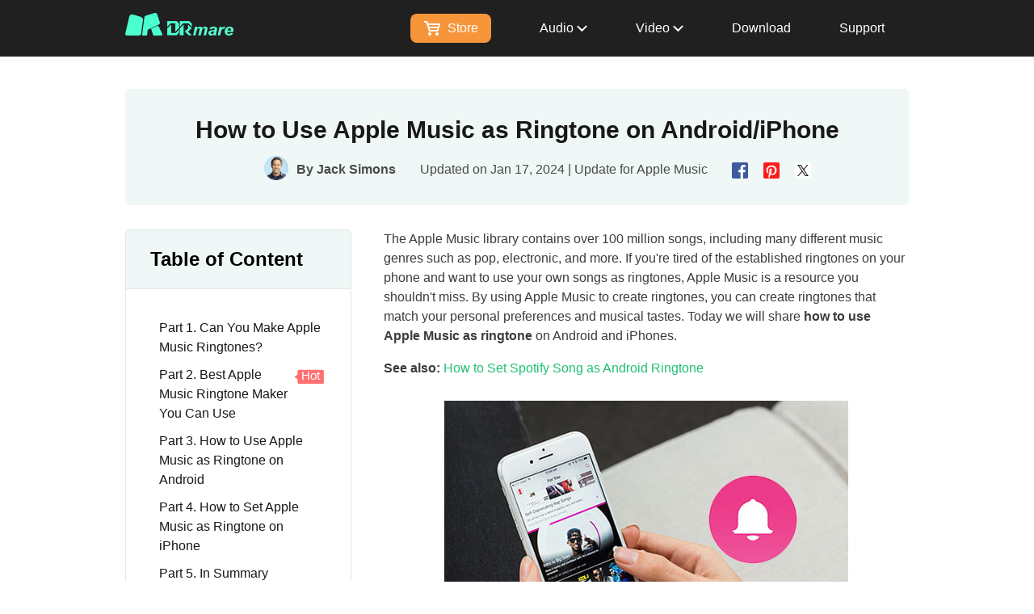

--- FILE ---
content_type: text/html
request_url: https://www.drmare.com/apple-music/make-ringtone-from-apple-music.html
body_size: 13168
content:
<!DOCTYPE html><html lang="en"><head>
  
  <script>
    window.wdata = window.wdata || {};

    wdata.content_group = 'Article';

    wdata.wac = '(notset)';

    wdata.wt1;
    wdata.wt2;
    wdata.wt3;
</script>
  

  <meta charset="utf-8">
  <meta http-equiv="X-UA-Compatible" content="IE=edge,Chrome=1">
  <meta http-equiv="X-UA-Compatible" content="IE=9">
  <meta name="renderer" content="webkit">
  <meta name="viewport" content="width=device-width, initial-scale=1">
  <title>How to Set Apple Music Song as Ringtone Android/iPhone </title>
  <meta name="description" content="Can you make Apple Music ringtones? Yes, you can follow this tutorial to learn how to use Apple Music as ringtone on Android or iPhone.">
  <meta name="keywords" content="apple music ringtones, ringtone apple music, how to use apple music as ringtone, how to make apple music song ringtone, how to set apple music as ringtone on iphone">
  <link rel="canonical" href="https://www.drmare.com/apple-music/make-ringtone-from-apple-music.html">
  <link rel="Shortcut Icon" href="https://www.drmare.com/images/2.0/drmare.ico">
  <link rel="Bookmark" href="https://www.drmare.com/images/2.0/drmare.ico">

  
  <link rel="stylesheet" href="https://www.drmare.com/assets/css/article.css?v=9dff09">
  

  
  

  
  
  
  <script>(function (w, d, s, l, i) {
      w[l] = w[l] || []; w[l].push({
        'gtm.start':
          new Date().getTime(), event: 'gtm.js'
      }); var f = d.getElementsByTagName(s)[0],
        j = d.createElement(s), dl = l != 'dataLayer' ? '&l=' + l : ''; j.async = true; j.src =
          'https://www.googletagmanager.com/gtm.js?id=' + i + dl; f.parentNode.insertBefore(j, f);
    })(window, document, 'script', 'dataLayer', 'GTM-MN6DZN5');</script>
  
</head>

<body>
  
  <noscript><iframe src="https://www.googletagmanager.com/ns.html?id=GTM-MN6DZN5" height="0" width="0"
      style="display:none;visibility:hidden"></iframe></noscript>
   

 <div class="page-header page-header-v1">
    <div class="page-header__body container">
      <a class="page-header__logo" href="https://www.drmare.com/">
        <img src="https://www.drmare.com/images/2.0/logo.png" alt="logo.png">
      </a>
      <button type="button" class="page-button" data-target=".header-nav-list">
        <span class="page-button__bar"></span>
        <span class="page-button__bar"></span>
        <span class="page-button__bar"></span>
      </button>
      <ul class="header-nav-list">
        <li class="header-nav-list__item header-nav-list__store"><a class="header-nav-list__link buy-cart "
            href="https://www.drmare.com/store.html">
            <svg width="20px" height="18px">
              <use xlink:href="#buy-cart" />
            </svg>
            Store</a></li>
        <li class="header-nav-list__item">
          <a class="header-nav-list__link  max-sm--ml-10" href="javascript:;">
            Audio
            <svg width="13" height="9" viewBox="0 0 13 9" fill="none" xmlns="http://www.w3.org/2000/svg">
              <path d="M1.5 1.93469L6.43827 6.81274L11.5 1.81274" stroke="white" stroke-width="2"
                stroke-linecap="square" />
            </svg>
          </a>
          <div class="sub-navigation" style="display: none;">
            <div class="sub-navigation__item">
              <div class="sub-navigation__product-box">
                <a href="https://www.drmare.com/streaming-audio-recorder/">
                  <div class="img">
                    <img src="https://www.drmare.com/images/2.0/header/streaming-audio-recorder.png" alt="streaming audio recorder">
                  </div>
                  <div class="title title--normal">Streaming Audio Recorder<span class="tip tip-new">NEW</span></div>
                  <div class="desc">Download Any Streaming Music</div>
                </a>
              </div>
            </div>
            <div class="sub-navigation__item">
              <div class="sub-navigation__product-box">
                <a href="https://www.drmare.com/music-converter/">
                  <div class="img">
                    <img src="https://www.drmare.com/images/2.0/header/music-converter.png" alt="music converter">
                  </div>
                  <div class="title title--normal">Spotify Music Converter<span class="tip tip-hot">HOT</span></div>
                  <div class="desc">Download and Convert Spotify Music</div>
                </a>
              </div>
            </div>
            <div class="sub-navigation__item">
              <div class="sub-navigation__product-box">
                <a href="https://www.drmare.com/audio-converter/">
                  <div class="img">
                    <img src="https://www.drmare.com/images/2.0/header/audio-converter.png" alt="audio converter">
                  </div>
                  <div class="title title--normal">Apple Music Converter<span class="tip tip-hot">HOT</span></div>
                  <div class="desc">Convert Apple Music, iTunes Songs</div>
                </a>
              </div>
            </div>
            <div class="sub-navigation__item">
              <div class="sub-navigation__product-box">
                <a href="https://www.drmare.com/audible-converter/">
                  <div class="img">
                    <img width="80" height="80" src="https://www.drmare.com/images/2.0/header/audible-converter.png"
                      alt="audible converter">
                  </div>
                  <div class="title title--normal">Audible Converter</div>
                  <div class="desc">Convert Audible Books to MP3 at 100X</div>
                </a>
              </div>
            </div>

            <div class="sub-navigation__item">
              <div class="sub-navigation__product-box">
                <a href="https://www.drmare.com/audio-capture/">
                  <div class="img">
                    <img src="https://www.drmare.com/images/2.0/header/audio-capture.png" alt="audio capture">
                  </div>
                  <div class="title title--normal">Audio Capture</div>
                  <div class="desc">Record Any Music on Computer</div>
                </a>
              </div>
            </div>
          </div>
        </li>
        <li class="header-nav-list__item">
          <a class="header-nav-list__link max-sm--ml-10" href="javascript:;">
            Video
            <svg width="13" height="9" viewBox="0 0 13 9" fill="none" xmlns="http://www.w3.org/2000/svg">
              <path d="M1.5 1.93469L6.43827 6.81274L11.5 1.81274" stroke="white" stroke-width="2"
                stroke-linecap="square" />
            </svg>
          </a>
          <div class="sub-navigation" style="display: none;">
            <div class="sub-navigation__item">
              <div class="sub-navigation__product-box">
                <a href="https://www.drmare.com/apple-tv-downloader/">
                  <div class="img">
                    <img src="https://www.drmare.com/images/2.0/header/apple-tv-downloader.png" alt="apple tv downloader">
                  </div>
                  <div class="title title--normal">Apple TV Downloader<span class="tip tip-new">NEW</span></div>
                  <div class="desc">Download Apple TV Videos to MP4</div>
                </a>
              </div>
            </div>
            <div class="sub-navigation__item">
              <div class="sub-navigation__product-box">
                <a href="https://www.drmare.com/m4v-converter/">
                  <div class="img">
                    <img src="https://www.drmare.com/images/2.0/header/m4v-converter.png" alt="m4v converter">
                  </div>
                  <div class="title title--normal">M4V Converter</div>
                  <div class="desc">Convert M4V Videos to MP4</div>
                </a>
              </div>
            </div>
            
          </div>
        </li>
        <li class="header-nav-list__item"><a class="header-nav-list__link header-nav-list__link--hover-black"
            href="https://www.drmare.com/download.html">Download</a></li>
        <li class="header-nav-list__item"><a class="header-nav-list__link header-nav-list__link--hover-black"
            href="https://www.drmare.com/support.html">Support</a></li>
      </ul>
    </div>
  </div>

  <aside style="position: absolute;display: none;">
    <svg version="1.1" id="buy-cart" xmlns="http://www.w3.org/2000/svg" xmlns:xlink="http://www.w3.org/1999/xlink"
      x="0px" y="0px" viewBox="0 0 20 18" style="enable-background:new 0 0 20 18;" xml:space="preserve">
      <style type="text/css">
      </style>
      <g>
        <circle class="st0" cx="7" cy="16" r="2" />
        <circle class="st0" cx="16" cy="16" r="2" />
        <path class="st0"
          d="M4.9,3L4,0H2H0v2h2.6L6,13h2h9l3-8V3H4.9z M7.4,11L6.8,9h9.7l-0.7,2H7.4z M17.3,7H6.2L5.5,5H18L17.3,7z" />
      </g>
    </svg>
  </aside>
<div class="guide-nav" data-fix data-theme_title="DRmare Audio Converter">
  <div class="container">
    <a class="fixd-nav__link fixd-nav__logo" href="https://www.drmare.com/audio-converter/">
      <img width="40" height="40" src="https://www.drmare.com/images/2.0/header/audio-converter.png" alt="logo.png">
      Apple Music Converter
    </a>
    <a href="https://www.drmare.com/audio-converter/" class="fixd-nav__link">Overview</a>
    <a class="fixd-nav__link" href="https://www.drmare.com/audio-converter/user-guide.html">User Guide</a>
    <a class="fixd-nav__link " href="https://www.drmare.com/audio-converter/tech-spec.html">Tech Specs</a>
    <a class="fixd-nav__link" href="https://www.drmare.com/audio-converter/reviews.html">Reviews(<span id="count">...</span>)</a>
    <div class="fixd-nav__btn-group" data-choose-system="win">
      <div class data-system="win" data-os="win">
        <div class="btn btn-download">
          <a href="https://download.drmare.com/AudioConverter.exe" ga-ec="audiowin" ga-ea="download" ga-el="product-guide-bar">
            Free Download
          </a>
        </div>
        <div class="btn btn-buynow">
          <a href="https://www.drmare.com/purchase/buy-audio-converter-win.html" ga-ec="audiowin" ga-ea="buypage" ga-el="product-guide-bar">
            Buy Now
          </a>
        </div>
      </div>
      <div class data-system="mac" data-os="mac">
        <div class="btn btn-download">
          <a href="https://download.drmare.com/AudioConverter.dmg" ga-ec="audiomac" ga-ea="download" ga-el="product-guide-bar">
            Free Download
          </a>
        </div>
        <div class="btn btn-buynow">
          <a href="https://www.drmare.com/purchase/buy-audio-converter-mac.html" ga-ec="audiomac" ga-ea="buypage" ga-el="product-guide-bar">
            Buy Now
          </a>
        </div>
      </div>
    </div>
  </div>
</div>

  
  <div class="article-main article-main-v2">
    <div class="article-container-header">
      <h1 class="article-heading">How to Use Apple Music as Ringtone on Android/iPhone</h1>
      <div class="article-author-top clearfix">
        <div class="author-avatar">
          <a href="https://www.drmare.com/authors/jack-simons/"><img src="https://www.drmare.com/images/2.0/article/author/jack-simons.png" alt="avator" width="30" height="30"></a>
          <p class="name">By <a href="https://www.drmare.com/authors/jack-simons/">Jack Simons</a></p>
        </div>
        <p class="pro-date">
          
          <span class="date">Updated on Jan 17, 2024 | Update for <a href="https://www.drmare.com/apple-music/">Apple Music</a></span>
        </p>
        <div class="article-social-media">
          <span class="share-button" data-share="facebook" title="Facebook">
            
            <img width="20" height="20" src="https://www.drmare.com/images/2.0/article/facebook.png" alt="facebook">
          </span>
          <span class="share-button" data-share="pinterest" title="Pinterest">
            
            <img width="20" height="20" src="https://www.drmare.com/images/2.0/article/pinterest.png" alt="pinterest">

          </span>
          <span class="share-button" data-share="twitter" title="Twitter">
            
            <img width="20" height="20" src="https://www.drmare.com/images/2.0/article/twitter.png" alt="twitter">
          </span>
        </div>
      </div>
    </div>
    <div class="article-sticky-box article-sticky-box-v2">
      <div class="article-sticky-bar--right"> 
        <div class="article-sidebar article-sidebar-v1" id="prd-guide-sidebar">
          <div class="guide-sidebar__title">Table of Content
          </div><ul class="article-sidebar-list"><li class="ml21" data-content="#step1">
        <a href="#step1">Part 1. Can You Make Apple Music Ringtones?</a>
      </li><li class="ml21" data-content="#step2">
        <a href="#step2">Part 2. Best Apple Music Ringtone Maker You Can Use <i class="hot">Hot</i></a>
      </li><li class="ml21" data-content="#step3">
        <a href="#step3">Part 3. How to Use Apple Music as Ringtone on Android</a>
      </li><li class="ml21" data-content="#step4">
        <a href="#step4">Part 4. How to Set Apple Music as Ringtone on iPhone</a>
      </li><li class="ml21" data-content="#step5">
        <a href="#step5">Part 5. In Summary</a>
      </li></ul>
        </div>
            
        <div class="related-recommend related-recommend-v2">
          <div class="recommend__product">
            <img class="icon" width="80" height="80" src="https://www.drmare.com/images/2.0/header/streaming-audio-recorder.png" alt="streaming audio recorder">
            <h3 class="title"><a href="https://www.drmare.com/streaming-audio-recorder/" ga-el="article-sidebar" ga-ec="streaming" ga-ea="product">Streaming Audio Recorder</a></h3>
            <p class="desc">Download music from Spotify, Apple Music, Tidal, Amazon Music, Qobuz, etc. to MP3, FALAC, WAV in one place. </p>
            <div class="recommend-btn btn-detect-os" data-os="win" data-active="true">
              <a class="download-btn" href="https://download.drmare.com/StreamingAudioRecorder.exe" ga-el="article-sidebar" ga-ec="streamingwin" ga-ea="download">
                <svg width="30" height="30">
                  <use xlink:href="#win"></use>
                </svg>
                Download</a>
              <a class="buy-btn" href="https://www.drmare.com/purchase/buy-streaming-audio-recorder-win.html" ga-el="article-sidebar" ga-ec="streamingwin" ga-ea="buypage">
                <svg width="30" height="30">
                  <use xlink:href="#win"></use>
                </svg>
                Buy Now</a>
            </div>
            <div class="recommend-btn btn-detect-os" data-os="mac" data-active="false">
              <a class="download-btn" href="https://download.drmare.com/StreamingAudioRecorder.dmg" ga-el="article-sidebar" ga-ec="streamingmac" ga-ea="download">
                <svg width="30" height="30">
                  <use xlink:href="#mac"></use>
                </svg>
                Download
              </a>
              <a class="buy-btn" href="https://www.drmare.com/purchase/buy-streaming-audio-recorder-mac.html" ga-el="article-sidebar" ga-ec="streamingmac" ga-ea="buypage">
                <svg width="30" height="30">
                  <use xlink:href="#mac"></use>
                </svg>
                Buy Now
              </a>
            </div>
          </div>
        </div>
        
          </div>
      <div class="article-container-main">
        <div class="article-content">
          <div class="article-container">

            
          <p>The Apple Music library contains over 100 million songs, including many different music genres such as pop, electronic, and more. If you're tired of the established ringtones on your phone and want to use your own songs as ringtones, Apple Music is a resource you shouldn't miss. By using Apple Music to create ringtones, you can create ringtones that match your personal preferences and musical tastes. Today we will share <strong>how to use Apple Music as ringtone</strong> on Android and iPhones.</p><p><strong>See also:</strong> <a href="https://www.drmare.com/spotify-music/set-spotify-song-as-android-ringtone.html">How to Set Spotify Song as Android Ringtone</a></p><img alt="make ringtone from apple music" width="500" height="340" class="img--block-center" src="https://www.drmare.com/images/resource/set-apple-music-as-ringtone.jpg" loading="lazy"><div id="step1"><h2 class="h2">Part 1. Can You Make Apple Music Ringtones?</h2><p>You can't use regular Apple Music songs as ringtones on your device because ringtones have a very specific file format and length. However, you can see if you can find the ringtone you want to use in the iTunes Store's ringtone store. In the iTunes Store app, you can purchase ringtones, text message tones, other clock alarm tones, and more. Or, if you purchased the music from the iTunes Store, you can use iTunes to convert it to MP3 or other ringtone-enabled audio formats so that you can use it as a ringtone on your device.</p><p>But please note that if you download songs from Apple Music, then unfortunately you cannot use them to make ringtones. This is because Apple Music songs are encoded in M4P format, which is different from the popular ringtone format. The ringtone formats supported by Android are MP3, M4A, WAV and OGG. iPhone uses the .m4r file format, which has the AAC audio codec. This means that you need to convert Apple Music songs to DRM-free files in AAC format. Then you can use iTunes to change it to M4R and make iPhone ringtones.</p><p>But don't worry, DRmare Apple Music Converter lets you do just that. The table below will give you a clear idea.</p><table class="info-table">  	 <tbody><tr class="odd">  <td class="title">Android ringtone-supported format</td>
			<td class="info">MP3, M4A, WAV and OGG</td>
			</tr>
 <tr class="even">  <td class="title">iPhone ringtone-supported format</td>
 <td class="info">M4R</td>
 </tr>
   <tr class="odd">  <td class="title">Apple Music audio format</td>
   <td class="info">Protected M4P</td>  </tr>
   <tr class="even">  <td class="title">iTunes purchases audio format</td>
   <td class="info">AAC</td>  </tr>
    <tr class="odd">  <td class="title">DRmare Apple Music Converter-supported audio format</td>
   <td class="info">MP3, M4A, MAV, M4B, AAC, and FLAC</td>  </tr>
  </tbody></table></div><div id="step2"><h2 class="h2">Part 2. Best Apple Music Ringtone Maker</h2><p><a href="https://www.drmare.com/audio-converter/">DRmare Apple Music Converter</a> is an all-in-one tool that allows users to convert Apple Music M4P to common unprotected audio formats such as MP3, AAC, WAV, M4A, etc. You can use it to make ringtones from any music in your Apple Music or iTunes music library.</p><p>It has powerful features and high performance that outperforms other similar products. First, it preserves the original metadata, including sound quality and ID3 tags. This allows you to enjoy Apple Music ringtones with the best sound quality. Secondly, it supports batch conversion of multiple tracks at a 30x faster speed. So you don't have to wait too long. Third, the software is 100% safe and easy to use. It also offers 24/7 customer support, so no matter what questions you have, you can contact its support team. The most important thing is that it not only supports converting Apple Music, but also iTunes music, Audible books, and other audio files. This means you can use your favorite music files on any device you want.</p><div class="article-content-download-box-v2">
          <div class="article-content-download-box__content">
            <div class="article-content-download-box__img">
              <img src="https://www.drmare.com/images/2.0/header/audio-converter.png" alt="audio converter" width="80" height="80" loading="lazy">
            </div>
            <div class="article-content-download-box__buy">
              <p class="title">DRmare Apple Music Converter</p>
              <div class="btn-box text-center" data-btn-sort-os="win">
                <a href="https://download.drmare.com/AudioConverter.dmg" class="article-content__btn btn-detect-os" data-os="mac" data-no-detect="" ga-ec="audiomac" ga-ea="download" ga-el="article-content-download-box">
                  <svg width="36" height="36"><use xlink:href="#mac"></use></svg>
                  <span>Download</span>
                </a>
                <a href="https://download.drmare.com/AudioConverter.exe" class="article-content__btn btn-detect-os" data-os="win" data-no-detect="" data-active="true" ga-ec="audiowin" ga-ea="download" ga-el="article-content-download-box">
                  <svg width="36" height="36"><use xlink:href="#win"></use></svg>
                  <span>Download</span>
                </a>
              </div>
              <p class="article-content-download-box_buy-text">
                <img alt="vector" width="13" height="16" style="margin-right: 5px;" src="https://www.drmare.com/images/2.0/article/vector.png" loading="lazy">
                Security verified. 4, 905,863 people have downloaded it.
              </p>
            </div>
          </div>
          <ul class="article-content-download-box__text">
            
                <li>Support Apple Music M4P, iTunes songs M4A, iTunes music, etc.</li>
  								<li>Remove DRM protection from Apple Music streams within 1 click</li>
  								<li>The converting speed could reach up to 30X while the output quality is lossless </li>
  								<li>Easily adjust the playback like volume, pitch, speed to personalize the output ringtone</li>


              
          </ul>
        </div><p>Before you start to make a ringtone Apple Music, you need to make sure the DRM protection is removed.  Now follow the steps below one by one.</p><dl class="dl-step">  					<dt><span>Step 1</span>Import Apple Music M4P tracks</dt>
  					<dd class="text-center"><img alt="import apple music m4p tracks" width="650" height="500" src="https://www.drmare.com/images/screenshots/add-audio-mac.png" loading="lazy"></dd>
  					<dd>Before you get started, please make sure you have downloaded Apple Music and authorized them on iTunes first. After that, you can click the '<strong>Add Files</strong>' button from the bottom left of the software to browse and import the files from the iTunes music library. </dd>
  				</dl><dl class="dl-step">  				  <dt><span>Step 2</span>Change output format  as MP3/M4A</dt>
  						<dd class="text-center"><img alt="choose mp3 or m4a format" width="650" height="500" src="https://www.drmare.com/images/screenshots/audio-format-mac.png" loading="lazy"></dd>
  					<dd>For Android phones like Samsung Galaxy S9/Note 8, Huawei P10, LG G6, OnePlus 5, you can simply select the output format as '<strong>MP3</strong>'. If you have an iPhone 5/6/7/8/X/11, you can choose to convert the Apple Music to M4A first and then rename the M4A to M4R directly. Besides, you can also customize the output ringtones to make them more personalized such as split the files into smaller segments. </dd>
  			  </dl><dl class="dl-step">  					<dt><span>Step 3</span>Convert Apple Music tracks</dt>
  					<dd class="text-center"><img alt="convert apple music for ringtone" width="650" height="500" src="https://www.drmare.com/images/screenshots/convert-audio-mac.png" loading="lazy"></dd>
  					<dd>When all settings are ready, you can simply click the '<strong>Convert</strong>' button to <a href="https://www.drmare.com/apple-music/convert-apple-music-m4p-to-mp3.html">convert Apple Music to MP3</a> or other formats. When it ends, click the '<strong>Converted</strong>' button to locate the common Apple Music audio files. After that, you can refer to the guide below on how to set Apple Music as a ringtone on iPhone or Android.</dd>
</dl></div><div id="step3"><h2 class="h2">Part 3. How to Use Apple Music as Ringtone on Android
 </h2><p>With the steps above, you should have already got the DRM-free Apple Music files, MP3 or M4R (renamed from M4A). You can simply transfer the converted songs to your phone as ringtones. Below is how to make Apple Music song ringtone on Android.</p><p><strong>Step 1</strong>. Connect your Android phone via a USB cable, you will find the device icon on your computer explorer. </p><p><strong>Step 2</strong>. Then copy &amp; paste the converted Apple Music files from the computer to your phone's internal storage. </p><p><strong>Step 3</strong>. Click '<strong>Settings</strong>' &gt; '<strong>Sound</strong>' &gt; '<strong>Phone ringtone</strong>'. Then you can tap '<strong>Add ringtone</strong>' and it will prompt you the option to set a song from your Android phone. </p><p style="text-align:center"><img alt="use apple music as ringtone on android" width="550" height="324" src="https://www.drmare.com/images/resource/set-ringtone-on-android.jpg" loading="lazy"></p></div><div id="step4"><h2 class="h2">Part 4. How to Set Apple Music as Ringtone on iPhone</h2><p>With DRmare Apple Music Converter, you can get common Apple Music files. And now you can easily make Apple Music ringtone. However, note that you can't copy the files directly but have to rely on the iTunes to sync M4R  to your iPhone. </p><p><strong>Step 1</strong>. Launch iTunes and then click '<strong>Add File to Library</strong>' to add the created M4R files  to your iTunes.</p><p style="text-align:center"><img alt="add converted apple music files to itunes" width="600" height="341" src="https://www.drmare.com/images/resource/add-file-to-itunes.jpg" loading="lazy"></p><p><strong>Step 2</strong>. Connect your iPhone to iTunes, you will see the device icon on the top of iTunes.</p><p><strong>Step 3</strong>. You can open the iPhone from iTunes and then select the tones and click '<strong>Sync</strong>' to transfer them from the computer to the iPhone. </p><p style="text-align:center"><img alt="transfer ringtone to iphone" width="650" height="418" src="https://www.drmare.com/images/resource/sync-ringtone-to-iphone.jpg" loading="lazy"></p><p><strong>Step 4</strong>. On your iPhone, go to '<strong>Settings</strong>'&gt; '<strong>Sounds</strong>' / '<strong>Sounds &amp; Haptics</strong>' &gt; '<strong>Ringtone</strong>', you can pick up the one you like easily.</p><p style="text-align:center"><img alt="set apple music as ringtone on iphone" width="500" height="356" src="https://www.drmare.com/images/resource/define-ringtone-on-iphone.jpg" loading="lazy"></p></div><div id="step5"><h2 class="h2">Part 5. In Summary</h2><p>From the detailed tutorial above, you can learn how to use Apple Music as ringtone on Android and iPhone. With the help of <strong>DRmare Apple Music Converter</strong>, you can easily convert protected Apple Music M4P to unprotected audio formats and set them as ringtone on your mobile phone. You can also move them to other devices for offline listening. Can't wait to make your own iPhone ringtone or Android ringtone? Do it now!</p>
  <div class="bottom-btn-box">
                <div class="btn-box text-center" data-btn-sort-os="win">
                  <a href="https://download.drmare.com/AudioConverter.dmg" class="article-content__btn btn-detect-os" data-os="mac" data-no-detect="" ga-ec="audiomac" ga-ea="download" ga-el="article-content-download-box">
                    <svg width="36" height="36">
                      <use xlink:href="#mac"></use>
                    </svg>
                    <span>Download</span>
                  </a>
                  <a href="https://download.drmare.com/AudioConverter.exe" class="article-content__btn btn-detect-os" data-os="win" data-no-detect="" data-active="true" ga-ec="audiowin" ga-ea="download" ga-el="article-content-download-box">
                    <svg width="36" height="36">
                      <use xlink:href="#win"></use>
                    </svg>
                    <span>Download</span>
                  </a>
                </div>
              </div>
              </div></div>
          
          <div class="related-article-v2">
            <div class="related-article__heading-v2">Related Articles</div>
            <ul class="related-article__ul-v2">
             <li><a href="https://www.drmare.com/apple-music/add-apple-music-to-imovie.html">How to Add Apple Music to iMovie</a></li>
        <li><a href="https://www.drmare.com/apple-music/set-apple-music-as-iphone-alarm.html"> Use Apple Music on iPhone Alarm</a></li>
          <li><a href="https://www.drmare.com/apple-music/best-apple-music-downloader.html">Best Apple Music Downloader for Mac/Windows/iOS/Android</a></li>
        <li><a href="https://www.drmare.com/apple-music/apple-music-on-sandisk-mp3-player.html"> Put Apple Music on SanDisk MP3 Player</a></li>
                <li><a href="https://www.drmare.com/spotify-music/make-spotify-songs-as-iphone-ringtone.html">Set Spotify Music as iPhone Ringtone</a></li>
      </ul>
          </div>
          
          <div class="article-container">
            <div class="article-author-bottom">
              <div class="article-author-bottom__content clearfix">
                <a href="https://www.drmare.com/authors/jack-simons/" class="author-avatar">
                  <img alt="avator" width="80" height="80" class="avator" src="https://www.drmare.com/images/2.0/article/author/jack-simons.png" loading="lazy">
                </a>
                <div class="author-info">
                  <a href="https://www.drmare.com/authors/jack-simons/" class="name">Jack Simons</a>
                  <div class="pro-social">
                    <div class="pro">Staff Editor</div>
                    <div class="social-links">
                      <a href="https://www.facebook.com/DRmare.Software/" class="facebook" rel="nofollow"><img alt="facebook" width="20" height="20" src="https://www.drmare.com/images/2.0/facebook.png" loading="lazy"></a>
                    </div>
                  </div>
                </div>
                <div class="rate">
                  <div class="jw-rate" id="rate-author"></div>
                  <div class="rate-tips">(Click to rate this post)</div>
                  <div class="rate-average">Generally rated <span class="average">4.9</span> (<span class="participated">248</span> participated)</div>
                </div>
              </div>

              <div class="profile">Jack Simons has been engaging in tech and music entertainment for years. And he is committed to discovering new tech skills and gadgets related to Apple Music and sharing with others.</div>
              
            </div>
          </div>
        </div>
        <div class="article-review-v2 article-container">
          
          <div class="jw-review article-comment" data-formwrapid="article-comment-form-box" data-showrating="false" data-showratetitle="false" data-showcaptcha="false" data-pagebox=".jw-review-pager" data-formtpl="hform" data-labelcontenttips="Please write your comment." data-labelnametips="Please enter a name." data-labelemailtips="Please enter an email address.">
            
            <h2 class="article-comment__list-heading">User Comments</h2>
            <div class="jw-review-list" data-hide="true">
    
            </div>
    
            <div class="jw-review-pager article-comment__pager" data-hide="true">
              <a class="prev" href="#"><svg width="11" height="19">
                  <use xlink:href="#arrow-svg"></use>
                </svg></a>
              <ul class="pager">
                <li><a href="javascript:void(0)"></a></li>
                <li><a href="javascript:void(0)"></a></li>
                <li><a href="javascript:void(0)"></a></li>
                <li><a href="javascript:void(0)"></a></li>
                <li><a href="javascript:void(0)"></a></li>
                <li><a href="javascript:void(0)"></a></li>
                <li><a href="javascript:void(0)"></a></li>
              </ul>
              <a class="next" href="#"><svg style="transform: rotate(180deg);" width="11" height="19">
                  <use xlink:href="#arrow-svg"></use>
                </svg></a>
            </div>
    
            <div class="form">
              <p class="article-comment__heading">Leave a Comment</p>
              <div id="article-comment-form-box">
              </div>
            </div>
          </div>
          
        </div>
      </div>
    </div>
   
  </div>
  

  
  <div class="breadcrumb">
    <div class="article-container">
      <a href="https://www.drmare.com/">
        <img src="https://www.drmare.com/images/2.0/article/home-icon.png" width="16" height="16" alt="icon">
        Home
      </a> <img src="https://www.drmare.com/images/2.0/breadcrumb.png" width="10" height="14" alt="breadcrumb"> <a href="https://www.drmare.com/apple-music/">Apple Music</a> <img src="https://www.drmare.com/images/2.0/breadcrumb.png" width="10" height="14" alt="breadcrumb"> <span>Set  Apple Music as Ringtone</span>
    </div>
  </div>
  
    <aside style="position: absolute; display: none;"> 
    <svg id="arrow" t="1634889323792" class="icon" viewBox="0 0 1024 1024" version="1.1"
      xmlns="http://www.w3.org/2000/svg" p-id="1383" xmlns:xlink="http://www.w3.org/1999/xlink" width="22" height="22">
      <path d="M217.472 311.808l384.64 384.64-90.432 90.56-384.64-384.64z" p-id="1384" />
      <path d="M896.32 401.984l-384.64 384.64-90.56-90.496 384.64-384.64z" p-id="1385" />
    </svg>
    <svg id="icon-area" width="22" height="22" viewBox="0 0 22 22" xmlns="http://www.w3.org/2000/svg">
      <g clip-path="url(#clip0_596_1653)">
        <path
          d="M22 11.0051C22 13.1807 21.3549 15.3075 20.1462 17.1164C18.9375 18.9253 17.2195 20.3352 15.2095 21.1678C13.1995 22.0003 10.9878 22.2182 8.854 21.7938C6.72021 21.3693 4.76024 20.3216 3.22186 18.7833C1.68348 17.2449 0.635801 15.2849 0.211363 13.1511C-0.213074 11.0173 0.00477606 8.80558 0.83734 6.79559C1.6699 4.78561 3.07979 3.06764 4.88873 1.85895C6.69767 0.650252 8.8244 0.00512695 11 0.00512695C13.9174 0.00512695 16.7153 1.16403 18.7782 3.22693C20.8411 5.28983 22 8.08775 22 11.0051ZM20 11.0051C20 9.22509 19.4721 7.48499 18.4832 6.00494C17.4943 4.5249 16.0887 3.37137 14.4442 2.69019C12.7996 2.009 10.99 1.83077 9.2442 2.17804C7.49837 2.52531 5.89472 3.38244 4.63605 4.64111C3.37737 5.89979 2.52024 7.50344 2.17297 9.24927C1.82571 10.9951 2.00393 12.8047 2.68512 14.4493C3.36631 16.0938 4.51983 17.4994 5.99988 18.4883C7.47992 19.4773 9.21997 20.0051 11 20.0051C13.3869 20.0051 15.6761 19.0569 17.364 17.3691C19.0518 15.6813 20 13.3921 20 11.0051Z"
          />
        <path
          d="M16 11.0051C16 17.0751 13.76 22.0051 11 22.0051C8.24 22.0051 6 17.0851 6 11.0051C6 4.92513 8.24 0.00512695 11 0.00512695C13.76 0.00512695 16 4.93513 16 11.0051ZM14 11.0051C14 5.15513 11.87 2.00513 11 2.00513C10.13 2.00513 8 5.15513 8 11.0051C8 16.8551 10.13 20.0051 11 20.0051C11.87 20.0051 14 16.8551 14 11.0051Z"
          />
        <path d="M2 6.00513H20V8.00513H2V6.00513ZM2 13.0051H20V15.0051H2V13.0051Z" />
      </g>
      <defs>
        <clipPath id="clip0_596_1653">
          <rect width="22" height="22" fill="white" />
        </clipPath>
      </defs>
    </svg>
  </aside>
  <div class="page-footer page-footer-v1">
    <div class="page-footer__content container">
      <div class="row page-footer__row">
        <div class="col-md-3 col-sm-4 content__item content__item-btn max-sm-mt-20">
          <a href="https://www.drmare.com/" class="page-header__logo max-sm-pl-16"><img width="193" height="40" src="https://www.drmare.com/images/2.0/logo.svg" alt="logo"></a>
          <div class="page-footer__link-group max-sm-mt-20 max-sm-pl-16">
            <a href="https://www.drmare.com/store.html" class="page-footer__link shopping-btn">DRmare Store</a>
            <a href="https://www.drmare.com/download.html"
              class="page-footer__link download-btn link--margin-top-normal">Download Center</a>
          </div>
          <div class="share-group max-sm-pt-30 max-sm-pl-16">
            <a href="https://www.facebook.com/DRmare.Software/" class="share-group__item block--hover-up"
              rel="nofollow"><img src="https://www.drmare.com/images/2.0/footer/facebook.svg" alt="facebook"></a>
            <a href="https://x.com/DRmare_Software" class="share-group__item block--hover-up" rel="nofollow"><img
                src="https://www.drmare.com/images/2.0/footer/twitter.svg" alt="twitter"></a>
            <a href="https://www.youtube.com/c/DRmareSoftware" class="share-group__item block--hover-up"
              rel="nofollow"><img src="https://www.drmare.com/images/2.0/footer/youtube.svg" alt="youtube"></a>
            <a href="https://www.pinterest.com/DRmare_Software/" class="share-group__item block--hover-up"
              rel="nofollow"><img src="https://www.drmare.com/images/2.0/footer/pinterest.svg" alt="pinterest"></a>
          </div>
        </div>
        <div class="col-md-3 col-sm-4 content__item lg-pl-75 md-lg-pl-60">
          <dl class="item__dl">
            <dt class="item__dt color-white sm-size-24 max-sm-size-20 sm-mb-56" aria-expanded="false">Products<svg
                class="icon-arrow" width="20" height="20">
                <use xlink:href="#arrow" />
              </svg>
            </dt>
            <dd><a class="link--color-c8" href="https://www.drmare.com/streaming-audio-recorder/">Streaming Audio Recorder</a></dd>
            <dd><a class="link--color-c8" href="https://www.drmare.com/music-converter/">Spotify Music Converter</a>
            </dd>
            <dd><a class="link--color-c8" href="https://www.drmare.com/audio-converter/">Apple Music Converter</a></dd>
            <dd><a class="link--color-c8" href="https://www.drmare.com/audible-converter/">Audible Converter</a></dd>
            <dd><a class="link--color-c8" href="https://www.drmare.com/m4v-converter/">M4V Converter</a></dd>
            <dd><a class="link--color-c8" href="https://www.drmare.com/apple-tv-downloader/">Apple TV Downloader</a></dd>
          </dl>
        </div>
        <div class="col-md-3 col-sm-4 content__item lg-pl-75 md-lg-pl-60">
          <dl class="item__dl">
            <dt class="item__dt color-white sm-size-24 max-sm-size-20 sm-mb-56" aria-expanded="false">Hot Topics<svg
                class="icon-arrow" width="20" height="20">
                <use xlink:href="#arrow" />
              </svg>
            </dt>
            <dd><a class="link--color-c8" href="https://www.drmare.com/spotify-music/">Spotify Music Guides</a></dd>
            <dd><a class="link--color-c8" href="https://www.drmare.com/apple-music/">Apple Music Tips</a></dd>
            <dd><a class="link--color-c8" href="https://www.drmare.com/drm-audiobooks/">Convert Audible Books</a></dd>
            <dd><a class="link--color-c8" href="https://www.drmare.com/audio-recorder/">Audio Recording Tutorials</a></dd>
          </dl>
        </div>
        <div class="col-md-3 col-sm-2 content__item lg-pl-95 md-lg-pl-60">
          <dl class="item__dl">
            <dt class="item__dt color-white sm-size-24 max-sm-size-20 sm-mb-56" aria-expanded="false">Company<svg
                class="icon-arrow" width="20" height="20">
                <use xlink:href="#arrow" />
              </svg></dt>
            <dd><a class="link--color-c8" href="https://www.drmare.com/about.html">About</a></dd>
            <dd><a class="link--color-c8" href="https://www.drmare.com/privacy.html">Privacy</a></dd>
            <dd><a class="link--color-c8" href="https://www.drmare.com/terms-of-use.html">Term of Use</a></dd>
            <dd><a class="link--color-c8" href="https://www.drmare.com/drmare-copyright-statement.html">Copyright
                Statement</a></dd>
            <dd><a class="link--color-c8" href="https://www.drmare.com/affiliate.html">Business</a></dd>
          </dl>
        </div>
        <div class="col-md-3 col-sm-2 content__item lg-pl-95">
          <dl class="item__dl">
            <dt class="item__dt color-white sm-size-24 max-sm-size-20 sm-mb-56" aria-expanded="false">Support<svg
                class="icon-arrow" width="20" height="20">
                <use xlink:href="#arrow" />
              </svg></dt>
            <dd><a class="link--color-c8" href="https://www.drmare.com/support.html">Help Center </a></dd>
            <dd><a class="link--color-c8" href="https://www.drmare.com/resource.html">Resource</a></dd>
            <dd><a class="link--color-c8" href="https://www.drmare.com/retrieve.html">Retrieve License</a></dd>
            <dd><a class="link--color-c8" href="https://www.drmare.com/upgrade-refund-policy.html">Upgrade & Refund</a></dd>
            <dd><a class="link--color-c8" href="https://www.drmare.com/faqs.html">FAQs</a></dd>
            <dd><a class="link--color-c8" href="https://www.drmare.com/subscribe.html">Subscribe</a></dd>
          </dl>
        </div>
      </div>
    </div>
    <div class="page-footer__bottom text-align--center">
      <span class="copyright">Copyright &copy; 2026 DRmare. All Rights Reserved.</span>
    </div>
  </div>




  <script async src="https://www.googletagmanager.com/gtag/js?id=UA-101235242-1"></script>
  <script>
    window.dataLayer = window.dataLayer || [];
    function gtag() { dataLayer.push(arguments); }
    gtag('js', new Date());

    gtag('set', { 'dimension1': wdata.wac });

    gtag('config', 'UA-101235242-1');

    gtag('config', 'UA-213844700-1', {
      'groups': 'ecTracker',
      'linker': {
        'domains': ['drmare.onfastspring.com', 'es.drmare.com']
      }
    });
    gtag('event', 'page_view', { 'send_to': 'ecTracker' });
</script>
  
  <aside style="display: none;">
    <svg id="btn-download" xmlns="http://www.w3.org/2000/svg" width="18" height="26" viewBox="0 0 18 26">
      <defs>
        <style>
          .cls-2 {
            fill-rule: evenodd;
          }
        </style>
      </defs>
      <rect id="矩形_1301" data-name="矩形 1301" class="cls-1" x="6" width="6" height="10"></rect>
      <path id="矩形_1302" data-name="矩形 1302" class="cls-2" d="M775.994,508L767,517.993,758.006,508" transform="translate(-758 -498)"></path>
      <rect id="矩形_1303" data-name="矩形 1303" class="cls-1" y="22" width="18" height="4"></rect>
    </svg>
    <svg id="btn-more" xmlns="http://www.w3.org/2000/svg" width="24.62" height="21" viewBox="0 0 24.62 21">
      <defs>
        <style>
          .cls-1 {
            fill: none;
            stroke: #fff;
            stroke-width: 3px;
            fill-rule: evenodd;
          }
        </style>
      </defs>
      <path id="矩形_1302" data-name="矩形 1302" class="cls-1" d="M1129.42,502l9.57,9-9.57,9" transform="translate(-1125.88 -500.5)"></path>
      <path id="矩形_1302_拷贝" data-name="矩形 1302 拷贝" class="cls-1" d="M1139.42,502l9.57,9-9.57,9" transform="translate(-1125.88 -500.5)"></path>
    </svg>
    <svg t="1640576400976" id="right-arrow" class="icon" viewBox="0 0 1024 1024" version="1.1" xmlns="http://www.w3.org/2000/svg" p-id="2037" width="32" height="32">
      <path d="M44.42112 578.12992l685.25568 0-259.18464 248.69376 183.22432 0 324.00896-310.79424-324.00896-310.8352L470.49728 205.19424l259.18464 248.66304L44.42112 453.85728 44.42112 578.12992z" p-id="2038"></path>
    </svg>
    <svg id="mac" xmlns="http://www.w3.org/2000/svg" viewBox="0 0 30 36">
      <defs>
        <style></style>
      </defs>
      <title>mac</title>
      <path class="f229178a-4238-4537-9bd0-524eaee43956" d="M115.00006,108.386a19.39818,19.39818,0,0,1-2.54732,5.1383c-1.5385,2.187-3.12935,4.39174-5.64193,4.43044-2.47088.04244-3.26157-1.44051-6.08268-1.44051-2.8175,0-3.70326,1.40181-6.03841,1.483-2.414.09654-4.27159-2.389-5.81591-4.56533-3.15616-4.4583-5.58633-12.63372-2.32709-18.11261a9.04041,9.04041,0,0,1,7.62472-4.53139c2.36534-.04369,4.6158,1.56561,6.05244,1.56561,1.47593,0,4.19832-1.94727,7.07037-1.65592a8.74238,8.74238,0,0,1,6.73322,3.56017,8.23473,8.23473,0,0,0-3.98164,6.85859,7.94553,7.94553,0,0,0,4.95423,7.2697m-9.58524-20.61331a7.92386,7.92386,0,0,0,1.92228-5.77278,8.32684,8.32684,0,0,0-5.44123,2.7344,7.39585,7.39585,0,0,0-1.93644,5.57649,7.10632,7.10632,0,0,0,5.45539-2.53811" transform="translate(-85.00006 -81.99993)"></path>
    </svg>
    <svg version="1.1" id="win" xmlns="http://www.w3.org/2000/svg" xmlns:xlink="http://www.w3.org/1999/xlink" x="0px" y="0px" viewBox="0 0 30 36" style="enable-background:new 0 0 30 36;" xml:space="preserve">

      <path class="st0" d="M0,16.7h12.3V5.1L0,7.3V16.7z M0,28.8L12.3,31V19.3H0V28.8z M15.4,31.4L30,34V19.3H15.4V31.4z M15.4,4.6v12H30
        V2L15.4,4.6z"></path>
    </svg>
  </aside>

  <aside style="display: none;">
    <svg xmlns="http://www.w3.org/2000/svg">
      <symbol id="arrow-svg">
        <polygon fill="current" fill-rule="evenodd" points="18 2.416 16.701 0 8.998 4.775 1.298 0.001 0 2.417 9 7.997 9.001 7.995 18 2.416"></polygon>
      </symbol>
      <symbol id="next-svg">
        <defs>
          <style>
            .next-svg__s0 {
              fill: currentColor;
              fill-rule: evenodd;
            }
          </style>
        </defs>
        <title>next</title>
        <path id="b9d6e11b-3034-4e09-b1b5-7f955589e6c8" class="next-svg__s0" d="M8.6,12,7,10.5l6.41-6L15.01,6Z"></path>
        <path class="next-svg__s0" d="M13.41,7.5,7,1.5,8.6,0l6.41,6Z"></path>
        <path id="eb34acbb-b711-46f7-8c06-68310e5b7953" class="next-svg__s0" d="M1.6,12,0,10.5l6.41-6L8.01,6Z"></path>
        <path id="ef9f9ffe-d808-4dbf-b190-c3f8499f9823" class="next-svg__s0" d="M6.41,7.5,0,1.5,1.6,0,8.01,6Z"></path>
      </symbol>
    </svg>
  </aside>


  
  <script type="text/javascript">

    (function () {
      var system = {
        win: ['Win321', 'Windows1'],
        mac: ['Mac68K', 'MacPPC', 'Macintosh', 'MacIntel'],
        unix: ['X11'],
        linux: ['Linux']
      }

      function myDetectSystem() {
        var isWin = (navigator.platform == "Win32") || (navigator.platform == "Windows");
        var isMac = (navigator.platform == "Mac68K") || (navigator.platform == "MacPPC") || (navigator.platform == "Macintosh") || (navigator.platform == "MacIntel");
        if (isMac) {
          return "mac";
        }

        return "win";
      }

      var boxs = [
        '.btn-box',
        '.btn-box-two',
        '.buy-box'
      ];

      var detect_os = myDetectSystem();

      function addOsAttr(el) {
        el.setAttribute('data-btn-sort-os', detect_os);
      }

      function run() {
        for (var i = 0; i < boxs.length; i++) {
          var els = document.querySelectorAll(boxs[i]);
          for (var j = 0; j < els.length; j++) {
            addOsAttr(els[j]);
          }
        }
      }

      run();
    })();
</script>
  <script>

    function ShareButtons(config) {
      config = config || {};
      this.selector = config.selector || '#share-buttons';
      this.el = document.querySelector(this.selector);
      this.btns = null;

      if (this.el) {
        this.btns = this.el.querySelectorAll('.share-button');
      }


      var getShareTitle = function () {
        var h1El = document.querySelector('h1');
        if (h1El) {
          return h1El.innerText;
        }

        var titleEl = document.querySelector('title');
        if (titleEl) {
          return titleEl.innerText;
        }

        return '';
      }


      var getShareUrl = function () {

        var urlPieces = [location.protocol, '//', location.host, location.pathname]

        return urlPieces.join('')
      }

      var openUrlNewTab = function (url) {
        window.open(url, '_blank');
      }

      var twitterBtn = function (btn) {

        var share_link = 'https://x.com/DRmare_Software';


        btn.addEventListener('click', function () {
          openUrlNewTab(share_link);
        });
      }

      var facebookBtn = function (btn) {


        var share_link = 'https://www.facebook.com/DRmare.Software/';
        btn.addEventListener('click', function () {
          openUrlNewTab(share_link);
        });
      }

      var pinterestBtn = function (btn) {

        var share_link = ' https://www.pinterest.com/DRmare_Software/';
        btn.addEventListener('click', function () {
          openUrlNewTab(share_link);
        });
      }

      if (this.btns) {
       Array.prototype.slice.call(this.btns).forEach(function (btn) {
          switch (btn.getAttribute('data-share')) {
            case 'twitter':
              twitterBtn(btn);
              break;
            case 'facebook':
              facebookBtn(btn);
              break;
            case 'pinterest':
              pinterestBtn(btn);
              break;
          }
        });
      }
    }
    new ShareButtons({ selector: '.article-social-media' });
</script>
  <script>
    window.jwLoadCallback = window.jwLoadCallback || [];
    function joweb() { jwLoadCallback.push(arguments); }

    joweb(function () {

    });

    function clickCloseReviewForm(obj) {
      var formEl = document.getElementById('article-comment-form-box');

      if (joweb) {
        if (!formEl.querySelector('.jw-article-comment-form-box')) {
          joweb.Review.resetForm();
        }
      }
      return false;
    }
</script>
  <script src="https://www.drmare.com/assets/js/article.js?v=315b8a"></script>
  <script type="text/javascript">
    (function () {

      var forEach = function (array, callback, scope) {
        for (var i = 0; i < array.length; i++) {
          callback.call(scope, i, array[i]);
        }
      };

      function findPosTop(node) {
        var curtop = 0;
        var curtopscroll = 0;
        if (node.offsetParent) {
          do {
            curtop += node.offsetTop;
            curtopscroll += node.offsetParent ? node.offsetParent.scrollTop : 0;
          } while (node = node.offsetParent);


          if (document.querySelector('.guide-nav')) {
            return curtop - 60 - 20;
          }
          return curtop;
        }
      }

      var anchorLinks = document.querySelectorAll("a[href^='#']");
      forEach(anchorLinks, function (index, element) {
        var target = document.getElementById(element.getAttribute("href").substring(1));
        var timer = null;
        element.addEventListener("click", function (el) {
          if (target) {
            el.preventDefault();


            var scroll_depth = 0;
            var step = 10;
            var step_count = 0;
            var diretion = target.offsetTop > document.documentElement.scrollTop ? 'bottom' : 'top';

            if (timer) {
              clearInterval(timer);
            }

            timer = setInterval(function () {

              var scrollTop = document.documentElement.scrollTop;
              scroll_depth += step;
              var tRect = target.getBoundingClientRect();
              switch (diretion) {
                case 'top':
                  if (scrollTop <= findPosTop(target)) {
                    document.documentElement.scrollTop = findPosTop(target);
                    clearInterval(timer);
                  } else {
                    document.documentElement.scrollTop -= scroll_depth;
                  }
                  break;
                case 'bottom':
                  if (scrollTop >= findPosTop(target)) {
                    document.documentElement.scrollTop = findPosTop(target);
                    clearInterval(timer);
                  } else {
                    document.documentElement.scrollTop += scroll_depth;
                  }
                  break;
              }

              if (scrollTop == document.documentElement.scrollTop) {
                clearInterval(timer);
              }
            }, 16);
          }
        })
      });
    })();
</script>
  

<script>
(function () {

  function toArr(list) {
  if(list.length) {
    return Array.prototype.slice.call(list)
  }
  return []
  }


  function browserRedirect() {
  var sUserAgent = navigator.userAgent.toLowerCase();
  var bIsIpad = sUserAgent.match(/ipad/i) == "ipad";
  var bIsIphoneOs = sUserAgent.match(/iphone os/i) == "iphone os";
  var bIsMidp = sUserAgent.match(/midp/i) == "midp";
  var bIsUc7 = sUserAgent.match(/rv:1.2.3.4/i) == "rv:1.2.3.4";
  var bIsUc = sUserAgent.match(/ucweb/i) == "ucweb";
  var bIsAndroid = sUserAgent.match(/android/i) == "android";
  var bIsCE = sUserAgent.match(/windows ce/i) == "windows ce";
  var bIsWM = sUserAgent.match(/windows mobile/i) == "windows mobile";
  if (bIsIpad || bIsIphoneOs || bIsMidp || bIsUc7 || bIsUc || bIsAndroid || bIsCE || bIsWM) {
    return 'phone';
  } else {
    return 'pc';
  }
  }


  function isDownloadLink(url) {
  var urlSuffix = url.slice(url.length - 4);
  return urlSuffix == '.exe' || urlSuffix == '.dmg';
  }


  function addDownladGuidanceListener(item) {
  item.addEventListener('click', function (e) {
    e.preventDefault();
    e.stopPropagation();
    console.log(this);
    var pathname = this.pathname;
    var index = pathname.lastIndexOf('/');
    var target = pathname.slice(index + 1, pathname.length - 4);
    if (hrefMap[target]) {
      window.location.href = window.location.origin + hrefMap[target];
    } else {
      window.location.href = item.getAttribute('href');
    }
  })
  }

  if (browserRedirect() == 'phone') {
  var downloadLinks = toArr(document.querySelectorAll('a[href*=".exe"], a[href*=".dmg"]'));
  var hrefMap = {
    'MusicConverter': '/music-converter/mobile-download-guidance.html',
    'AudioConverter': '/audio-converter/mobile-download-guidance.html',
    'm4vconverter': '/m4v-converter/mobile-download-guidance.html',
    'AudioCapture': '/audio-capture/mobile-download-guidance.html',
	'AudibleConverter': '/audible-converter/mobile-download-guidance.html',
    'StreamingAudioRecorder': '/streaming-audio-recorder/mobile-download-guidance.html',
    'AppletvVideoDownloader': '/apple-tv-downloader/mobile-download-guidance.html',
  }
  downloadLinks.forEach(function (item) {
    if (isDownloadLink(item.getAttribute('href'))) {
    addDownladGuidanceListener(item);
    }
  });
  }
})();
</script>
</body></html>

--- FILE ---
content_type: text/css
request_url: https://www.drmare.com/assets/css/article.css?v=9dff09
body_size: 20718
content:
@media( min-width: 1520px){.container{width:1400px !important}}html{line-height:1.15;-webkit-text-size-adjust:100%}body{margin:0}main{display:block}h1{font-size:2em;margin:.67em 0}hr{box-sizing:content-box;height:0;overflow:visible}pre{font-family:monospace,monospace;font-size:1em}a{background-color:transparent}abbr[title]{border-bottom:none;text-decoration:underline;text-decoration:underline dotted}b,strong{font-weight:bolder}code,kbd,samp{font-family:monospace,monospace;font-size:1em}small{font-size:80%}sub,sup{font-size:75%;line-height:0;position:relative;vertical-align:baseline}sub{bottom:-0.25em}sup{top:-0.5em}img{border-style:none}button,input,optgroup,select,textarea{font-family:inherit;font-size:100%;line-height:1.15;margin:0}button,input{overflow:visible}button,select{text-transform:none}button,[type=button],[type=reset],[type=submit]{-webkit-appearance:button}button::-moz-focus-inner,[type=button]::-moz-focus-inner,[type=reset]::-moz-focus-inner,[type=submit]::-moz-focus-inner{border-style:none;padding:0}button:-moz-focusring,[type=button]:-moz-focusring,[type=reset]:-moz-focusring,[type=submit]:-moz-focusring{outline:1px dotted ButtonText}fieldset{padding:.35em .75em .625em}legend{box-sizing:border-box;color:inherit;display:table;max-width:100%;padding:0;white-space:normal}progress{vertical-align:baseline}textarea{overflow:auto}[type=checkbox],[type=radio]{box-sizing:border-box;padding:0}[type=number]::-webkit-inner-spin-button,[type=number]::-webkit-outer-spin-button{height:auto}[type=search]{-webkit-appearance:textfield;outline-offset:-2px}[type=search]::-webkit-search-decoration{-webkit-appearance:none}::-webkit-file-upload-button{-webkit-appearance:button;font:inherit}details{display:block}summary{display:list-item}template{display:none}[hidden]{display:none}.clearfix:after{content:"";display:block;height:0;clear:both;visibility:hidden}.clearfix{*zoom:1}input,button,select,textarea{font-family:inherit;font-size:inherit;line-height:inherit}a{color:#00008b;text-decoration:none}a:hover,a:focus{color:draker(darkblue);text-decoration:underline}a:focus{outline:5px auto -webkit-focus-ring-color;outline-offset:-2px}[role=button]{cursor:pointer}*{-webkit-box-sizing:border-box;-moz-box-sizing:border-box;box-sizing:border-box}*:before,*:after{-webkit-box-sizing:border-box;-moz-box-sizing:border-box;box-sizing:border-box}.container{padding-right:10px;padding-left:10px;margin-right:auto;margin-left:auto}.container:before,.container:after{display:table;content:" "}.container:after{clear:both}@media(min-width: 768px){.container{width:750px}}@media(min-width: 992px){.container{width:970px}}@media(min-width: 1300px){.container{width:1200px}}.container-fluid{padding-right:10px;padding-left:10px;margin-right:auto;margin-left:auto}.container-fluid:before,.container-fluid:after{display:table;content:" "}.container-fluid:after{clear:both}.row{margin-right:-10px;margin-left:-10px}.row:before,.row:after{display:table;content:" "}.row:after{clear:both}.row-no-gutters{margin-right:0;margin-left:0}.row-no-gutters [class*=col-]{padding-right:0;padding-left:0}.col-xs-1,.col-sm-1,.col-md-1,.col-lg-1,.col-xs-2,.col-sm-2,.col-md-2,.col-lg-2,.col-xs-3,.col-sm-3,.col-md-3,.col-lg-3,.col-xs-4,.col-sm-4,.col-md-4,.col-lg-4,.col-xs-5,.col-sm-5,.col-md-5,.col-lg-5,.col-xs-6,.col-sm-6,.col-md-6,.col-lg-6,.col-xs-7,.col-sm-7,.col-md-7,.col-lg-7,.col-xs-8,.col-sm-8,.col-md-8,.col-lg-8,.col-xs-9,.col-sm-9,.col-md-9,.col-lg-9,.col-xs-10,.col-sm-10,.col-md-10,.col-lg-10,.col-xs-11,.col-sm-11,.col-md-11,.col-lg-11,.col-xs-12,.col-sm-12,.col-md-12,.col-lg-12{position:relative;min-height:1px;padding-right:10px;padding-left:10px}.col-xs-1,.col-xs-2,.col-xs-3,.col-xs-4,.col-xs-5,.col-xs-6,.col-xs-7,.col-xs-8,.col-xs-9,.col-xs-10,.col-xs-11,.col-xs-12{float:left}.col-xs-1{width:8.3333333333%}.col-xs-2{width:16.6666666667%}.col-xs-3{width:25%}.col-xs-4{width:33.3333333333%}.col-xs-5{width:41.6666666667%}.col-xs-6{width:50%}.col-xs-7{width:58.3333333333%}.col-xs-8{width:66.6666666667%}.col-xs-9{width:75%}.col-xs-10{width:83.3333333333%}.col-xs-11{width:91.6666666667%}.col-xs-12{width:100%}.col-xs-pull-0{right:auto}.col-xs-pull-1{right:8.3333333333%}.col-xs-pull-2{right:16.6666666667%}.col-xs-pull-3{right:25%}.col-xs-pull-4{right:33.3333333333%}.col-xs-pull-5{right:41.6666666667%}.col-xs-pull-6{right:50%}.col-xs-pull-7{right:58.3333333333%}.col-xs-pull-8{right:66.6666666667%}.col-xs-pull-9{right:75%}.col-xs-pull-10{right:83.3333333333%}.col-xs-pull-11{right:91.6666666667%}.col-xs-pull-12{right:100%}.col-xs-push-0{left:auto}.col-xs-push-1{left:8.3333333333%}.col-xs-push-2{left:16.6666666667%}.col-xs-push-3{left:25%}.col-xs-push-4{left:33.3333333333%}.col-xs-push-5{left:41.6666666667%}.col-xs-push-6{left:50%}.col-xs-push-7{left:58.3333333333%}.col-xs-push-8{left:66.6666666667%}.col-xs-push-9{left:75%}.col-xs-push-10{left:83.3333333333%}.col-xs-push-11{left:91.6666666667%}.col-xs-push-12{left:100%}.col-xs-offset-0{margin-left:0%}.col-xs-offset-1{margin-left:8.3333333333%}.col-xs-offset-2{margin-left:16.6666666667%}.col-xs-offset-3{margin-left:25%}.col-xs-offset-4{margin-left:33.3333333333%}.col-xs-offset-5{margin-left:41.6666666667%}.col-xs-offset-6{margin-left:50%}.col-xs-offset-7{margin-left:58.3333333333%}.col-xs-offset-8{margin-left:66.6666666667%}.col-xs-offset-9{margin-left:75%}.col-xs-offset-10{margin-left:83.3333333333%}.col-xs-offset-11{margin-left:91.6666666667%}.col-xs-offset-12{margin-left:100%}@media(min-width: 768px){.col-sm-1,.col-sm-2,.col-sm-3,.col-sm-4,.col-sm-5,.col-sm-6,.col-sm-7,.col-sm-8,.col-sm-9,.col-sm-10,.col-sm-11,.col-sm-12{float:left}.col-sm-1{width:8.3333333333%}.col-sm-2{width:16.6666666667%}.col-sm-3{width:25%}.col-sm-4{width:33.3333333333%}.col-sm-5{width:41.6666666667%}.col-sm-6{width:50%}.col-sm-7{width:58.3333333333%}.col-sm-8{width:66.6666666667%}.col-sm-9{width:75%}.col-sm-10{width:83.3333333333%}.col-sm-11{width:91.6666666667%}.col-sm-12{width:100%}.col-sm-pull-0{right:auto}.col-sm-pull-1{right:8.3333333333%}.col-sm-pull-2{right:16.6666666667%}.col-sm-pull-3{right:25%}.col-sm-pull-4{right:33.3333333333%}.col-sm-pull-5{right:41.6666666667%}.col-sm-pull-6{right:50%}.col-sm-pull-7{right:58.3333333333%}.col-sm-pull-8{right:66.6666666667%}.col-sm-pull-9{right:75%}.col-sm-pull-10{right:83.3333333333%}.col-sm-pull-11{right:91.6666666667%}.col-sm-pull-12{right:100%}.col-sm-push-0{left:auto}.col-sm-push-1{left:8.3333333333%}.col-sm-push-2{left:16.6666666667%}.col-sm-push-3{left:25%}.col-sm-push-4{left:33.3333333333%}.col-sm-push-5{left:41.6666666667%}.col-sm-push-6{left:50%}.col-sm-push-7{left:58.3333333333%}.col-sm-push-8{left:66.6666666667%}.col-sm-push-9{left:75%}.col-sm-push-10{left:83.3333333333%}.col-sm-push-11{left:91.6666666667%}.col-sm-push-12{left:100%}.col-sm-offset-0{margin-left:0%}.col-sm-offset-1{margin-left:8.3333333333%}.col-sm-offset-2{margin-left:16.6666666667%}.col-sm-offset-3{margin-left:25%}.col-sm-offset-4{margin-left:33.3333333333%}.col-sm-offset-5{margin-left:41.6666666667%}.col-sm-offset-6{margin-left:50%}.col-sm-offset-7{margin-left:58.3333333333%}.col-sm-offset-8{margin-left:66.6666666667%}.col-sm-offset-9{margin-left:75%}.col-sm-offset-10{margin-left:83.3333333333%}.col-sm-offset-11{margin-left:91.6666666667%}.col-sm-offset-12{margin-left:100%}}@media(min-width: 992px){.col-md-1,.col-md-2,.col-md-3,.col-md-4,.col-md-5,.col-md-6,.col-md-7,.col-md-8,.col-md-9,.col-md-10,.col-md-11,.col-md-12{float:left}.col-md-1{width:8.3333333333%}.col-md-2{width:16.6666666667%}.col-md-3{width:25%}.col-md-4{width:33.3333333333%}.col-md-5{width:41.6666666667%}.col-md-6{width:50%}.col-md-7{width:58.3333333333%}.col-md-8{width:66.6666666667%}.col-md-9{width:75%}.col-md-10{width:83.3333333333%}.col-md-11{width:91.6666666667%}.col-md-12{width:100%}.col-md-pull-0{right:auto}.col-md-pull-1{right:8.3333333333%}.col-md-pull-2{right:16.6666666667%}.col-md-pull-3{right:25%}.col-md-pull-4{right:33.3333333333%}.col-md-pull-5{right:41.6666666667%}.col-md-pull-6{right:50%}.col-md-pull-7{right:58.3333333333%}.col-md-pull-8{right:66.6666666667%}.col-md-pull-9{right:75%}.col-md-pull-10{right:83.3333333333%}.col-md-pull-11{right:91.6666666667%}.col-md-pull-12{right:100%}.col-md-push-0{left:auto}.col-md-push-1{left:8.3333333333%}.col-md-push-2{left:16.6666666667%}.col-md-push-3{left:25%}.col-md-push-4{left:33.3333333333%}.col-md-push-5{left:41.6666666667%}.col-md-push-6{left:50%}.col-md-push-7{left:58.3333333333%}.col-md-push-8{left:66.6666666667%}.col-md-push-9{left:75%}.col-md-push-10{left:83.3333333333%}.col-md-push-11{left:91.6666666667%}.col-md-push-12{left:100%}.col-md-offset-0{margin-left:0%}.col-md-offset-1{margin-left:8.3333333333%}.col-md-offset-2{margin-left:16.6666666667%}.col-md-offset-3{margin-left:25%}.col-md-offset-4{margin-left:33.3333333333%}.col-md-offset-5{margin-left:41.6666666667%}.col-md-offset-6{margin-left:50%}.col-md-offset-7{margin-left:58.3333333333%}.col-md-offset-8{margin-left:66.6666666667%}.col-md-offset-9{margin-left:75%}.col-md-offset-10{margin-left:83.3333333333%}.col-md-offset-11{margin-left:91.6666666667%}.col-md-offset-12{margin-left:100%}}@media(min-width: 1300px){.col-lg-1,.col-lg-2,.col-lg-3,.col-lg-4,.col-lg-5,.col-lg-6,.col-lg-7,.col-lg-8,.col-lg-9,.col-lg-10,.col-lg-11,.col-lg-12{float:left}.col-lg-1{width:8.3333333333%}.col-lg-2{width:16.6666666667%}.col-lg-3{width:25%}.col-lg-4{width:33.3333333333%}.col-lg-5{width:41.6666666667%}.col-lg-6{width:50%}.col-lg-7{width:58.3333333333%}.col-lg-8{width:66.6666666667%}.col-lg-9{width:75%}.col-lg-10{width:83.3333333333%}.col-lg-11{width:91.6666666667%}.col-lg-12{width:100%}.col-lg-pull-0{right:auto}.col-lg-pull-1{right:8.3333333333%}.col-lg-pull-2{right:16.6666666667%}.col-lg-pull-3{right:25%}.col-lg-pull-4{right:33.3333333333%}.col-lg-pull-5{right:41.6666666667%}.col-lg-pull-6{right:50%}.col-lg-pull-7{right:58.3333333333%}.col-lg-pull-8{right:66.6666666667%}.col-lg-pull-9{right:75%}.col-lg-pull-10{right:83.3333333333%}.col-lg-pull-11{right:91.6666666667%}.col-lg-pull-12{right:100%}.col-lg-push-0{left:auto}.col-lg-push-1{left:8.3333333333%}.col-lg-push-2{left:16.6666666667%}.col-lg-push-3{left:25%}.col-lg-push-4{left:33.3333333333%}.col-lg-push-5{left:41.6666666667%}.col-lg-push-6{left:50%}.col-lg-push-7{left:58.3333333333%}.col-lg-push-8{left:66.6666666667%}.col-lg-push-9{left:75%}.col-lg-push-10{left:83.3333333333%}.col-lg-push-11{left:91.6666666667%}.col-lg-push-12{left:100%}.col-lg-offset-0{margin-left:0%}.col-lg-offset-1{margin-left:8.3333333333%}.col-lg-offset-2{margin-left:16.6666666667%}.col-lg-offset-3{margin-left:25%}.col-lg-offset-4{margin-left:33.3333333333%}.col-lg-offset-5{margin-left:41.6666666667%}.col-lg-offset-6{margin-left:50%}.col-lg-offset-7{margin-left:58.3333333333%}.col-lg-offset-8{margin-left:66.6666666667%}.col-lg-offset-9{margin-left:75%}.col-lg-offset-10{margin-left:83.3333333333%}.col-lg-offset-11{margin-left:91.6666666667%}.col-lg-offset-12{margin-left:100%}}.icon{font-family:"iconfont" !important;font-size:16px;font-style:normal;-webkit-font-smoothing:antialiased;-webkit-text-stroke-width:.2px;-moz-osx-font-smoothing:grayscale}.icon-guanbi:after{content:""}.icon-xiala:after{content:""}.icon-gou:after{content:""}.caret{display:inline-block;width:0;height:0;margin-left:2px;vertical-align:middle;border-top:4px dashed;border-right:4px solid transparent;border-left:4px solid transparent}.star{display:inline-block;width:26px;height:26px;background:url(../images/icon/star.png) no-repeat center center}.star-off{display:inline-block;width:26px;height:26px;background:url(../images/icon/star-hollow.png) no-repeat center center}body{font-family:-apple-system,BlinkMacSystemFont,segoe ui,Roboto,Helvetica,Arial,apple color emoji,segoe ui emoji,segoe ui symbol,sans-serif}.page-header{position:absolute;top:0;left:0;width:100%;height:70px;background:#181818;z-index:99;line-height:70px}@media( max-width: 480px){.page-header{height:58px;line-height:58px}}.page-header .page-header__logo{width:134px;height:28px;line-height:28px;display:inline-block;vertical-align:sub}@media( max-width: 480px){.page-header .page-header__logo{margin-left:6px;float:left;width:106px;height:58px;line-height:51.9999px}}.page-header .page-header__logo>img{max-width:100%;height:auto}@media( max-width: 480px){.page-header .page-header__logo>img{vertical-align:middle}}.page-header .page-header__body{height:100%;position:relative}.page-header .page-button{display:none;position:absolute;padding:5px;right:15px;top:50%;transform:translateY(-50%);background-color:transparent;background-image:none;border:1px solid transparent;border-radius:4px;border-color:#fff;appearance:button;-webkit-appearance:button;cursor:pointer;text-transform:none;box-sizing:border-box}.page-header .page-button__bar{display:block;width:22px;height:2px;border-radius:1px;background-color:#fff;box-sizing:border-box}.page-header .page-button__bar:not(:first-child){margin-top:4px}.page-header .buy-cart{fill-rule:evenodd;clip-rule:evenodd;fill:#f7953b}.page-header .buy-cart svg{margin-right:5px;vertical-align:sub}.header-nav-list{list-style:none;height:100%;line-height:70px;padding:0;margin:0;float:right}@media( max-width: 480px){.header-nav-list{line-height:28px}}.header-nav-list .header-nav-list__item{float:left}.header-nav-list .header-nav-list__item:not(:last-child){margin-right:80px}.header-nav-list .header-nav-list__link{display:block;color:#fff;transition:color .2s}@media( max-width: 768px){.header-nav-list .header-nav-list__link{color:#fff !important}}.header-nav-list .header-nav-list__link.link--orange{color:#f7953b}@media( max-width: 768px){.header-nav-list .header-nav-list__link.link--orange{color:#f7953b !important}}.header-nav-list .header-nav-list__link:active,.header-nav-list .header-nav-list__link:focus{text-decoration:none}.header-nav-list .header-nav-list__link:hover{text-decoration:none}.header-nav-list .header-nav-list__link--hover-grean:hover{color:#2ea685;fill:#2ea685}@media( max-width: 768px){.header-nav-list .header-nav-list__link--hover-grean:hover{color:#2ea685 !important}}.sub-navigation{background:rgba(255,255,255,.89);backdrop-filter:blur(7px);border-radius:20px;position:absolute;top:70px;right:0;left:auto;padding:25px 30px 5px;opacity:1;z-index:99;overflow:hidden;line-height:1;box-shadow:0px 2px 19.6px .4px rgba(100,100,100,.1)}@media( min-width: 992px){.sub-navigation{width:785px}}@media( max-width: 992px){.sub-navigation{padding:25px 25px 5px;max-width:750px;width:auto}}@media( max-width: 768px){.sub-navigation{padding:26px 15px}}.sub-navigation__item{float:left;width:50%;padding-bottom:20px}@media( max-width: 768px){.sub-navigation__item{padding-bottom:10px;width:100%}}.sub-navigation__product-box{text-align:left}@media( max-width: 480px){.sub-navigation__product-box{text-align:center}}.sub-navigation__product-box:hover .img{animation:nav-icon-up 1.2s linear infinite}@media( max-width: 768px){.sub-navigation__product-box:hover .img{animation:none}}.sub-navigation__product-box>a{display:block;padding:0 0 0 58px;position:relative}@media( max-width: 768px){.sub-navigation__product-box>a{padding:5px 10px}}.sub-navigation__product-box>a:hover,.sub-navigation__product-box>a:focus{text-decoration:none}.sub-navigation__product-box .img{margin-bottom:0}@media( min-width: 768px){.sub-navigation__product-box .img{position:absolute;left:0;top:0}}@media( max-width: 768px){.sub-navigation__product-box .img{position:relative;margin-bottom:8px}}.sub-navigation__product-box .img img{max-width:100%;height:auto;width:44px}.sub-navigation__product-box .desc{color:#3c3c3c;font-size:15px;line-height:20px}@media( min-width: 1300px){.sub-navigation__product-box .desc{white-space:nowrap}}@media( max-width: 768px){.sub-navigation__product-box .desc{font-size:9pt}}.sub-navigation__product-box .title{margin:0 0 5px 0;font-size:18px;line-height:20px;font-weight:700}@media( min-width: 992px)and (max-width: 1300px){.sub-navigation__product-box .title{white-space:nowrap}}@media( max-width: 768px){.sub-navigation__product-box .title{margin:0;font-size:11pt}}.header-nav-list .header-nav-list__item:nth-child(2) svg{display:none}@-webkit-keyframes nav-icon-up{12%{-webkit-transform:translateY(-7px)}24%,29%{-webkit-transform:translateY(-10px)}36%{-webkit-transform:translateY(-7px)}50%{-webkit-transform:translateY(-5px)}60%{-webkit-transform:translateY(-3px)}70%{-webkit-transform:translateY(-2px)}45%,55%,65%,72%{-webkit-transform:translateY(0)}100%{-webkit-transform:translateY(0)}}@keyframes nav-icon-up{12%{transform:translateY(-7px)}24%,29%{transform:translateY(-10px)}36%{transform:translateY(-7px)}50%{transform:translateY(-5px)}60%{transform:translateY(-3px)}70%{transform:translateY(-2px)}45%,55%,65%,72%{transform:translateY(0)}100%{transform:translateY(0)}}@media( min-width: 992px)and (max-width: 1300px){.header-nav-list .header-nav-list__item:not(:last-child){margin-right:50px}}@media( min-width: 768px)and (max-width: 992px){.header-nav-list .header-nav-list__item:not(:last-child){margin-right:30px}}@media( max-width: 768px){.page-header .page-button{display:block}.header-nav-list{display:none;height:auto;width:100%;text-align:center;background-color:rgba(23,23,23,.8);float:none;transition:height .3s;overflow:hidden}.header-nav-list .header-nav-list__item{float:none;margin:15px 0}.header-nav-list .header-nav-list__item:not(:last-child){margin-right:0}.header-nav-list .header-nav-list__item:nth-child(2)>.header-nav-list__link{display:inline;position:relative}.header-nav-list .header-nav-list__item:nth-child(2)>.header-nav-list__link svg{display:block;fill:#fff;position:absolute;top:0;right:-26px}.header-nav-list .header-nav-list__item:nth-child(2)>.header-nav-list__link:hover svg{fill:#2ea685}.header-nav-list__item .subNavigation--active{position:relative;opacity:1;display:block !important;top:0;padding:10px 15px 0;border-radius:0}}.page-button.header-nav-list__spring{border-color:#000}.page-button.header-nav-list__spring .page-button__bar{background-color:#000}.sub-navigation__item .tip{margin-left:10px;padding:0 4px;display:inline-block;border-radius:5px;color:#fff;font-size:14px;background:#20bf74;vertical-align:top}@media( max-width: 768px){.sub-navigation__item .tip{font-size:10pt}}.sub-navigation__item .tip-hot{background:#ff6464}@media(min-width: 1520px){.page-header-v1 .container{width:1400px}}@media(min-width: 769px){.page-header-v1 .buy-cart{margin-top:17px;width:100px;height:36px;line-height:36px;border-radius:8px;text-align:center;background-color:#f7953b;fill-rule:evenodd;clip-rule:evenodd;fill:#fff;color:#fff}.page-header-v1 .buy-cart:hover{background-color:#ff9e45}.page-header-v1 .header-nav-list__store{margin-right:30px !important}.page-header-v1 .header-nav-list .header-nav-list__link{padding:0}.page-header-v1 .header-nav-list .header-nav-list__link.active svg{transform:rotate(180deg)}.page-header-v1 .header-nav-list .header-nav-list__link.active svg path{stroke:#414141}.page-header-v1 .header-nav-list .header-nav-list__item:not(:first-child) .header-nav-list__link{padding:0 30px}.page-header-v1 .header-nav-list .header-nav-list__item svg{display:inline-block}.page-header-v1 .header-nav-list .header-nav-list__item:not(:last-child){margin-right:0}.page-header-v1 .header-nav-list .header-nav-list__link--hover-black:hover{background-color:#fff;color:#181818}.page-header-v1 .sub-navigation{padding:30px 10px;top:70px;right:auto;width:auto;min-width:383px;background:#fff;border-radius:0px 0px 10px 10px;box-shadow:0px 4px 4px 0px rgba(0,0,0,.25)}.page-header-v1 .sub-navigation__item{margin-left:10px;width:100%;float:none}.page-header-v1 .sub-navigation__item:last-of-type{padding-bottom:0}}@media(min-width: 769px)and (max-width: 1060px){.page-header-v1 .sub-navigation{min-width:auto}.page-header-v1 .sub-navigation__item{margin-left:0}}@media( max-width: 992px){.page-header-v1 .header-nav-list .header-nav-list__item:not(:first-child) .header-nav-list__link{padding:0 15px}.page-header-v1 .header-nav-list__store{margin-right:15px !important}}@media( max-width: 768px){.page-header-v1 .sub-navigation{position:relative;top:0;max-width:100%;width:100%}.page-header-v1 .buy-cart{fill:#fff}.page-header-v1 .header-nav-list .header-nav-list__link:hover{color:#2ea685 !important}.page-header-v1 .header-nav-list .header-nav-list__link:hover.buy-cart{fill:#2ea685}.page-header-v1 .header-nav-list .header-nav-list__link:hover svg path{stroke:#2ea685}.page-header-v1 .header-nav-list .header-nav-list__link--hover-grean:hover{fill:#2ea685}}.page-header-v1 .header-nav-list .header-nav-list__item:nth-child(2)>.header-nav-list__link{display:block}@media( max-width: 768px){.page-header-v1 .header-nav-list .header-nav-list__item:nth-child(2)>.header-nav-list__link svg{display:inline-block;position:static;fill:none}}.page-footer{padding:0 10px;background:#202020}.page-footer__content{padding:80px 0 60px}.page-footer__bottom{border-top:2px solid #313131;height:63px;line-height:61px}@media(max-width: 370px){.page-footer__bottom{font-size:14px}}.page-footer__link-group{margin-top:40px}.page-footer__link{display:block;color:#4bffce;font-size:20px}.page-footer dl>dd:not(:first-child){margin-top:23px}.share-group{padding-top:40px}.share-group__item{display:inline-block;width:37px;height:37px}.share-group__item:not(:first-child){margin-left:20px}.content__item{padding:0}@media( max-width: 768px){.content__item{width:100%}}.content__item--padding-left-normal{padding-left:83px}.content__item--padding-left-large{padding-left:155px}.content__item--text-algin-right{text-align:right}.copyright{color:#8c8c8c}.shopping-btn{background-image:url(../../images/2.0/footer/shopping_btn.svg);background-repeat:no-repeat;background-size:20px 19px;background-position:left center;text-indent:36px}.download-btn{background-image:url(../../images/2.0/footer/download_btn.svg);background-repeat:no-repeat;background-size:20px 18px;background-position:left center;text-indent:36px}.icon-arrow{fill:#fff;position:absolute;right:16px;top:50%;transform:translateY(-50%);display:none;transition:transform .5s}.dl--text-algin-left{text-align:left;display:inline-block}@media( max-width: 768px){.page-footer__row{display:flex;flex-direction:column}.page-footer__row .content__item:first-child{order:1}}@media( max-width: 768px){.page-footer dl>dd:not(:first-child){margin-top:20px}.item__dl dd{padding-left:16px}.item__dl{height:auto;overflow:hidden;transition:height .3s}.item__dt{position:relative;border-bottom:solid 1px rgba(255,255,255,.2);cursor:pointer;padding:16px}.icon-arrow{display:block}}.page-footer__content .item__dl dd{font-size:16px}@media( max-width: 480px){.page-footer__content .item__dl dd{font-size:11pt;line-height:1.5}}#scrollUp{display:none;position:fixed;bottom:80px;right:38px;z-index:9999;height:40px;width:40px;opacity:.9;background:url(../../images/2.0/gotop.png) no-repeat center;background-size:cover;cursor:pointer}@media(min-width: 1520px){.page-footer-v1 .content__item:nth-child(2){width:230px;padding-left:0;margin-left:142px;margin-right:60px}.page-footer-v1 .content__item:nth-child(3){width:210px;padding-left:0;margin-right:60px}.page-footer-v1 .content__item:nth-child(4){width:200px;padding-left:0;margin-right:60px}.page-footer-v1 .content__item:nth-child(5){width:200px;padding-left:0}}.page-footer-v1 .sm-mb-56{margin-bottom:45px}@media(min-width: 768px){.page-footer-v1 .content__item-btn{width:238px !important}}@media(min-width: 1520px){.page-footer-v1 .container{width:1400px}}@media(max-width: 992px){.page-footer-v1 .row{display:flex;flex-wrap:wrap;margin:0}}@media(max-width: 768px){.page-footer-v1 .page-footer__content{padding:0 0 80px}}@media(max-width: 1520px){.page-footer-v1 .col-md-3{width:19%}}@media(max-width: 1300px){.page-footer-v1 .col-md-3{width:18%}}@media(max-width: 992px){.page-footer-v1 .col-md-3{width:30%}}@media(max-width: 768px){.page-footer-v1 .col-md-3{width:100%}.page-footer-v1 .col-md-3:nth-child(2),.page-footer-v1 .col-md-3:nth-child(3),.page-footer-v1 .col-md-3:last-of-type{padding-left:0 !important}}@media(min-width: 768px)and (max-width: 992px){.page-footer-v1 .col-md-3:nth-child(2){padding-left:30px}.page-footer-v1 .col-md-3:nth-child(3){padding-left:30px}.page-footer-v1 .col-md-3:last-of-type{padding-left:41px}}@media(max-width: 1520px){.page-footer-v1 .lg-pl-95{padding-left:70px}}@media(max-width: 1300px){.page-footer-v1 .lg-pl-95{padding-left:0}}@media(min-width: 768px)and (max-width: 992px){.page-footer-v1 .lg-pl-95{margin-top:20px}.page-footer-v1 .lg-pl-95:last-of-type{padding-left:30px}}@media(max-width: 1520px){.page-footer-v1 .lg-pl-75{padding-left:50px}}@media(max-width: 1300px){.page-footer-v1 .lg-pl-75{padding-left:0}}@media(min-width: 992px)and (max-width: 1300px){.page-footer-v1 .md-lg-pl-60{margin-left:12px}}.page-footer-v1 .download-btn,.page-footer-v1 .shopping-btn{padding:13px 20px;border-radius:10px;max-width:238px;text-align:center;background-position:20px center;color:#fff;background-size:27px auto}.page-footer-v1 .shopping-btn{background-color:#f7953b;text-indent:0;background-image:url(../../images/2.0/footer/shopping_btn1.svg)}.page-footer-v1 .link--margin-top-normal{margin-top:15px}.page-footer-v1 .download-btn{background-color:#20bf74;text-indent:33px;background-image:url(../../images/2.0/footer/download_btn1.svg)}.page-footer-v1 .language-selector{font-size:15px;line-height:17px;color:#c8c8c8}.page-footer-v1 .language-selector .area{display:inline-block;margin-right:5px;width:22px;height:22px;vertical-align:middle}.page-footer-v1 .language-selector.active .language-selector__icon{top:4px}.page-footer-v1 .language-selector__toggle svg use{fill:#c8c8c8}.page-footer-v1 .language-selector__toggle:hover svg use{fill:#20bf74}.page-footer-v1 .language-selector__toggle:hover span{color:#20bf74}.page-footer-v1 .language-selector__toggle:hover .language-selector__icon svg path{fill:#20bf74}.language-selector{display:inline-block;position:relative;margin-top:15px;color:#d3d3d3;font-size:14px}@media(max-width: 767px){.language-selector{position:absolute;margin-top:8px}}.language-selector.active .language-selector__icon{transform:rotate(180deg)}.language-selector.active .language-selector__nav{display:block}.language-selector .language-selector__a{display:inline-block;padding:12px 0;width:100%;font-size:12px;color:#d3d3d3;transition:color .2s}.language-selector .language-selector__a:hover{text-decoration:none !important;color:#fff}.language-selector .language-selector__a.active{color:#fff}.language-selector__toggle{display:inline-block;padding:10px 14px 10px 0;cursor:pointer}.language-selector__icon{display:inline-block;position:relative;top:-1px;right:-2px}.language-selector__nav{display:none;position:absolute;left:0;bottom:100%;min-width:90px;text-align:center;background-color:#2e2e2e;border:1px solid #3f3f3f}.cookie-box{position:fixed;top:0;left:0;z-index:10000;width:100%;height:100%;background-color:rgba(0,0,0,.4);display:none}.cookie-box .cookie-consent{position:absolute;top:50%;left:50%;transform:translate(-50%, -50%);width:90%;max-width:740px;background:#fff;border-radius:12px;padding:30px;box-shadow:0 4px 20px rgba(0,0,0,.15)}.cookie-box .cookie-consent h3{margin:0 0 10px;color:#2e2e2e;font-size:20px;font-weight:700;line-height:1.4}.cookie-box .cookie-consent p{margin:15px 0;font-size:16px;color:#2e2e2e;line-height:1.625}.cookie-box .cookie-consent p strong{font-weight:700}.cookie-box .cookie-consent p a{color:var(--color);text-decoration:underline}.cookie-box .cookie-consent .cookie-actions{margin-top:20px;display:flex;gap:20px}.cookie-box .cookie-consent .cookie-actions button{flex:1;padding:14px 0;font-size:18px;border:none;border-radius:8px;cursor:pointer}.cookie-box .cookie-consent .cookie-actions .btn-accept{color:#fff;background-color:var(--color)}.cookie-box .cookie-consent .cookie-actions .btn-decline{background:#fff;border:1px solid #111a45}.cookie-box .cookie-consent .cms-more{margin-top:10px;text-align:center}.cookie-box .cookie-consent .cms-more a{color:var(--color);line-height:1.625;text-decoration:underline}.container{padding-right:0;padding-left:0;margin-right:auto;margin-left:auto}.container:before,.container:after{display:table;content:" "}.container:after{clear:both}@media(min-width: 1520px){.container{width:1400px}}.text-normal{font-size:16px}dl,dd{margin:0}.link--orange{color:#f7953b}.link--color-c8{color:#c8c8c8}a:hover{cursor:pointer}a:visited,a:focus{text-decoration:none}.link--opacity-9{opacity:.9}.link--opacity-9:hover{opacity:1}.text-align--center{text-align:center}.text-align--left{text-align:left}.text-right{text-align:right}.text-left{text-align:left}.title--normal{font-size:16px;color:#181818;font-weight:500}.product--margin-top-55{margin-top:55px}.product--margin-left-8{margin-left:8px}.product--margin-right-34{margin-right:34px}.link--margin-top-normal{margin-top:24px}.block--hover-up:hover{transition:transform .3s;transform:translateY(-6px)}.color-white{color:#fff}.dt--margin-bottom-normal{margin-bottom:56px}.overflow-hidden{overflow:hidden}@media( min-width: 992px)and (max-width: 1300px){.md-pl-10{padding-left:10px}.md-pl-26{padding-left:26px}.md-pl-34{padding-left:34px}}.ratings-star{display:inline-block;margin-right:16px;vertical-align:middle}@media( max-width: 768px){.ratings-star{margin-right:4px}}.ratings-star .rating-half{background-image:url(../../images/2.0/home/part02/rating-half.svg)}.ratings-star .rating-unsel{background-image:url(../../images/2.0/home/part02/rating-unsel.svg)}.ratings-star span{display:inline-block;width:24px;height:23px;background-image:url(../../images/2.0/home/part02/rating-sel.svg);background-repeat:no-repeat;background-size:100% auto}@media( max-width: 480px){.ratings-star span{width:16px;height:16px}}.mb-20{margin-bottom:20px}.top-60{top:60px}.left-0{left:0}.left-100{left:100px}.top-54{top:54px}.right-60{right:60px}.bottom-60{bottom:60px}.right-100{right:100px}.mb-70{margin-bottom:70px}.mt-115{margin-top:115px}.mt-140{margin-top:140px}.mt-243{margin-top:243px}.ml-100{margin-left:100px}.ml-116{margin-left:116px}.mt-207{margin-top:207px}.ml-820{margin-left:820px}.mb-0{margin-bottom:0}@media(min-width: 768px){.sm-ml-30{margin-left:30px}.sm-ml-40{margin-left:40px}.sm-ml-65{margin-left:65px}.sm-ml-100{margin-left:100px}.sm-mt-55{margin-top:55px}.sm-text-right{text-align:right}.sm-mb-20{margin-bottom:20px}.sm-mb-50{margin-bottom:50px}.sm-mb-56{margin-bottom:56px}.sm-pt-7{padding-top:7px}.sm-pt-12{padding-top:12px}.sm-pt-22{padding-top:22px}.sm-pt-32{padding-top:32px}.sm-inline-block{display:inline-block}.sm-size-24{font-size:24px}}@media(min-width: 1300px){.lg-pl-40{padding-left:40px}.lg-pl-44{padding-left:44px}.lg-pl-50{padding-left:50px}.lg-pl-54{padding-left:54px}.lg-pl-75{padding-left:75px}.lg-pl-80{padding-left:80px}.lg-pl-90{padding-left:90px}.lg-pl-95{padding-left:95px}.lg-pl-112{padding-left:112px}.lg-pl-120{padding-left:120px}.lg-pl-128{padding-left:128px}.lg-pr-50{padding-right:50px}.lg-pr-80{padding-right:80px}.lg-pr-120{padding-right:120px}.lg-pr-156{padding-right:156px}.lg-pt-32{padding-top:32px}.lg-pt-52{padding-top:52px}.lg-py-56{padding-top:56px;padding-bottom:56px}.lg-mt-8{margin-top:8px}.lg-mt-14{margin-top:14px}.lg-mt-20{margin-top:20px}.lg-mt-45{margin-top:45px}.lg-mr-90{margin-right:90px}.min-lg--mt-120{margin-top:120px}.min-lg--mt-150{margin-top:150px}.min-lg--mt-187{margin-top:187px}.min-lg--ml-837{margin-left:837px}.lg-mb-40{margin-bottom:40px}.lg-mb-50{margin-bottom:50px}.lg-ml-30{margin-left:30px}.lg-ml-65{margin-left:65px}.lg-ml-100{margin-left:100px}.lg-ml-110{margin-left:110px}.min-lg--left-60{left:60px}.min-lg--bottom-60{bottom:60px}.min-lg--top-60{top:60px}.min-lg--ml-80{margin-left:80px}.min-lg--mt-243{margin-top:243px}.min-lg--right-60{right:60px}.min-lg--mt-230{margin-top:230px}.min-lg--mt-207{margin-top:207px}.min-lg--ml-100{margin-left:100px}.min-lg--top-34{top:34px}.min-lg--mt-267{margin-top:267px}.min-lg--ml-828{margin-left:828px}.min-lg--ml-846{margin-left:846px}.min-lg--mt-250{margin-top:250px}.min-lg--top-19{top:19px}}@media( max-width: 1300px){.max-lg--mt-11p66per{margin-top:11.66%}.max-lg--mt-2po66per{margin-top:2.66%}.max-lg--ml-3po66per{margin-left:3.66%}.max-lg--ml-8p66per{margin-left:8.66%}.max-lg--ml-67p33per{margin-left:67.33%}.max-lg--ml-7p33per{margin-left:7.33%}.max-lg--mt-20p25per{margin-top:20.25%}.max-lg--mt-17p25per{margin-top:17.25%}.max-lg--top-3vw{top:3vw}.max-lg--right-5vw{right:5vw}.max-lg--bottom-3vw{bottom:3vw}.max-lg--width-71per{width:71%}.max-lg--top-3vw{top:3vw}.max-lg--left-5vw{left:5vw}.max-lg--width-57p5per{width:57.5%}.max-lg--width-67p25per{width:67.25%}}@media(max-width: 768px){.max-sm-mt-10{margin-top:10px}.max-sm--ml-10{margin-left:-10px}.max-sm--ml-15{margin-left:15px}.max-sm-size-20{font-size:20px}.max-sm-mt-20{margin-top:20px}.max-sm--mt-10vw{margin-top:10vw}.max-sm--mt-2vw{margin-top:2vw}.max-sm--mb-20{margin-bottom:20px}.max-sm-pt-30{padding-top:30px}.max-sm-pl-16{padding-left:16px}.max-sm-pt-3w{padding-top:3vw}.max-sm-pt-4w{padding-top:4vw}.max-sm--px-15{padding-left:15px;padding-right:15px}.max-sm--width-27per{width:27%}.max-sm--right-2vw{right:2vw}.max-sm--width-95per{width:95%}}@media( min-width: 992px)and (max-width: 1300px){.md-lg-pl-60{padding-left:60px}}@media( min-width: 768px)and (max-width: 1300px){.sm-lg--mt-15po5per{margin-top:15.5%}.sm-lg--mt-11po25per{margin-top:11.25%}.sm-lg--ml-69po75per{margin-left:69.75%}.sm-lg--ml-8po33per{margin-left:8.33%}.sm-lg--top-3vw{top:3vw}.sm-lg--left-3vw{left:3vw}.sm-lg--bottom-3vw{bottom:3vw}.sm-lg--ml-6vw{margin-left:6vw}.sm-lg--width-73per{width:73%}.sm-lg--mt-8vw{margin-top:8vw}.sm-lg--width-66po66per{width:66.66%}.sm-lg--right-5vw{right:5vw}.sm-lg--width-71per{width:71%}.sm-lg--right-3vw{right:3vw}.sm-lg--width-70per{width:70%}}@media( max-width: 768px){.page-header{position:relative;height:50px !important;background-color:#fff !important}}@media(max-width: 480px){.page-header .header-nav-list{margin-top:5px}.page-header .page-header__logo{bottom:-5px}}@media( max-width: 768px){.page-header__logo{margin-left:15px;width:114px !important;height:24px !important;position:relative;bottom:25%;background-image:url(/images/2.0/mobile-logo.png);background-size:100% auto;background-repeat:no-repeat}}@media( max-width: 768px){.page-header__logo>img{display:none;opacity:0}}@media( max-width: 768px){.page-header .page-button{padding:9.5px 6.5px;right:15px}}@media( max-width: 768px){.page-header .page-button__bar{margin:0 0 5px;width:25px;height:3px;background-color:#6e6e6e;border-radius:3px}.page-header .page-button__bar:last-child{margin:0}}@media( max-width: 768px){.header-nav-list{margin-top:-25px}}body[data-device=mobile] .bg-box{background-image:linear-gradient(-6deg, #03d79d 0%, #90f5d9 100%);opacity:.4;z-index:2}body[data-device=mobile] .bg-box picture,body[data-device=mobile] .bg-box img{display:none}body[data-device=mobile] .bg-box::after{display:block;content:"";position:absolute;left:50%;top:50%;width:80px;height:80px;transform:translate(-50%, -50%);background-image:url(/images/2.0/loading.svg);background-size:100% auto;filter:brightness(0)}body[data-device=mobile] .btn-box1 .article-main-banner__btn::after{display:block;content:"";position:absolute;left:0;top:0;width:100%;height:100%;background-color:rgba(0,0,0,.2);background-image:url(/images/2.0/loading.svg);background-position:center;background-size:40px auto;background-repeat:no-repeat;filter:brightness(0);border-radius:10px}body[data-device=mobile] .content-box .container{display:none;opacity:0}body[data-device=mobile] .container1{padding-top:25px;display:block !important;opacity:0}body[data-device=mobile] .container1 .article-main-banner__btn:hover{transform:translateY(0)}body[data-device=mobile] [data-show=true] .bg-box{z-index:0}body[data-device=mobile] [data-show=true] .bg-box::after{display:none;opacity:0}body[data-device=mobile] [data-show=true] .container1{opacity:1}body[data-device=mobile] [data-loadpaddle=done] .btn-box1 .article-main-banner__btn::after{display:none}.mobile-article-banner__title>p{padding:0;margin:0 0 10px;font-weight:bold;font-size:30px;line-height:24px;color:#fd6049;text-align:center}.mobile-article-banner__title>p>i{font-style:normal;font-weight:bold;background:linear-gradient(to right, #ff8828, #fd6049);-webkit-background-clip:text;background-clip:text;color:transparent}.mobile-article-banner__title>span{display:block;text-align:center;font-size:18px;font-weight:bold}.mobile-article-banner__title>span>i{font-style:normal}.mobile-article-banner__discount{position:relative;margin:20px auto 0;width:213.5px}.mobile-article-banner__discount .mobile-article-discount-left{display:inline-block;width:149px;height:40px;border-radius:10px 0px 0px 10px;background:url("../../images/2.0/discount-border-bg.png") no-repeat;font-size:18px;font-weight:bold;line-height:40px;text-align:center;color:#2ea685}.mobile-article-banner__discount .code-btn{display:inline-block;position:relative;top:-2px;left:-8px;width:59px;height:40px;background-color:#2ea685;border-radius:0px 10px 10px 0px;font-size:14px;text-align:center;font-weight:bold;line-height:40px;color:#fff;cursor:pointer}.mobile-article-banner__text{margin-top:20px;text-align:center}@media(max-width: 480px){.mobile-article-banner__text{margin-top:10px}}.mobile-article-banner__text>span{display:inline-block;padding:0 3vw;font-size:14px;line-height:21px;text-align:center;color:#3c3c3c}.btn-box1{justify-content:center;margin-top:14px}@media(max-width: 300px){.btn-box1{display:block !important;text-align:center}}.btn-box1 .article-main-banner__btn{padding:0;position:relative;width:150px;height:45px;min-width:150px;background-image:linear-gradient(90deg, #f79739 0%, #fb7344 42%, #ff4e4e 100%),linear-gradient(#ff8828, #ff8828);background-blend-mode:normal,normal;border-radius:10px;border:0;text-align:center;line-height:45px}@media(max-width: 300px){.btn-box1 .article-main-banner__btn:first-child{margin-right:0px !important}}.btn-box1 .article-main-banner__btn>svg{margin-top:-3px;bottom:auto;fill:#fff;vertical-align:middle}.btn-box1 .article-main-banner__btn>span{margin-top:-3px;display:inline-block;font-size:14px;text-align:center;color:#fff;vertical-align:middle}.mobile-article-banner__text1>span{display:block;font-size:12px;line-height:27px;text-align:center;color:#3c3c3c}@media(max-width: 768px){.article-content__btn{font-size:16px !important}}@media(max-width: 490px){.article-content .buy-box{flex-wrap:wrap !important}}.article-content .buy-now{margin-right:15px !important;margin-bottom:20px !important}@media(max-width: 490px){.article-content-download-box__text .btn-box{flex-wrap:wrap}}@media(max-width: 475px){.article-content-download-box__text .btn-box .article-content__btn:first-child{margin-top:20px}.article-content-download-box__text .btn-box .article-content__btn:last-child{margin-left:15px !important}}@media(max-width: 341px){.article-content-download-box__text .btn-box .article-content__btn:last-child{margin-left:0px !important;margin-right:0px !important}}.mobile-artical__banner-mac{width:24px !important;height:30px !important}.mobile-artical__banner-win{width:25px !important;height:27px !important}.mobile-artical_hidden{display:none}.mobile-artical_show{display:block !important}.container1{display:none}.article-banner-desc{text-align:center}.article-banner-desc p{margin:0;display:inline-block;vertical-align:top;font-size:12px;color:#3c3c3c}.article-banner-desc svg{margin-left:5px;margin-right:5px;margin-top:-3px;width:12px;height:12px;vertical-align:middle}.article-banner-desc p:first-child{padding-right:6px;border-right:solid 1px #3c3c3c}.vwz-message-list{position:fixed;z-index:1003;display:flex;flex-direction:column;align-items:center;box-sizing:border-box;width:100%;margin:0;padding:0 10px;text-align:center;pointer-events:none}.vwz-message-list-top{top:40px}.vwz-message{position:relative;display:inline-flex;align-items:center;margin-bottom:16px;padding:10px 16px 10px 16px;overflow:hidden;line-height:1;text-align:center;list-style:none;background-color:#fff;border:1px solid #e5e6eb;border-radius:2px;box-shadow:0 4px 10px rgba(0,0,0,.1);transition:all .1s;pointer-events:auto}.vwz-message-info{background-color:#fff;border-color:#e5e6eb}.arco-message-icon{display:inline-block;margin-right:8px;vertical-align:middle;font-size:20px}.arco-icon{display:inline-block;width:1em;height:1em;color:#4e57e9;font-style:normal;vertical-align:-2px;outline:none;stroke:currentColor}.arco-icon-loading{animation:rota 1s linear infinite}@keyframes rota{100%{transform:rotate(360deg)}}.vwz-message-error .arco-icon{color:#f53f3f}.vwz-message-success .arco-icon{color:#00b42a}.jw-form{color:#666;border:1px solid #ededed;padding:15px 15px 15px 0;-webkit-user-select:none;-ms-user-select:none;-moz-user-select:none;user-select:none;*zoom:1}.jw-form:after{display:block;clear:both;content:"";overflow:hidden;visibility:hidden}.jw-form .jw-form-item{margin-bottom:15px;clear:both;*zoom:1}.jw-form .jw-form-item:after{display:block;clear:both;content:"";overflow:hidden;visibility:hidden}.jw-form .jw-form-item .jw-form-label{float:left;display:block;padding:9px 15px 9px 0;width:80px;font-weight:400;line-height:20px;text-align:right;font-size:14px}.jw-form .jw-form-item .jw-input-block{position:relative;margin-left:calc(80px);min-height:36px}.jw-form .jw-form-item .jw-input-block input{box-sizing:border-box;padding-left:10px;width:100%;height:38px;display:block;outline:none;border:1px solid #ededed;border-radius:2px;line-height:38px;font-size:16px;transition:all .25s}.jw-form .jw-form-item .jw-input-block input:focus{border:1px solid #2372cb}.jw-form .jw-form-item .jw-input-inline{min-height:36px;float:left;margin-right:10px;*zoom:1}.jw-form .jw-form-item .jw-input-inline:after{display:block;clear:both;content:"";overflow:hidden;visibility:hidden}.jw-form .jw-form-item .jw-input-inline input{float:left;outline:none;border:1px solid #ededed;border-radius:2px;line-height:38px;padding-left:10px;font-size:16px;transition:all .25s}.jw-form .jw-form-item .jw-input-inline input:focus{border:1px solid #2372cb}.jw-form .jw-form-item .jw-input-text{float:left;display:block;padding:9px 0 !important;line-height:20px;margin-right:10px;color:#999 !important}.jw-form .jw-form-item .jw-btn{transition:all .25s;border:none;outline:none;height:38px;padding:0 15px;border-radius:3px;cursor:pointer;color:#fff;font-size:16px}.jw-form .jw-form-item .jw-btn:active{opacity:.8}.jw-form .jw-form-item .mini{height:27px;line-height:27px;padding:0 10px;font-size:14px}.jw-form .jw-form-item .primary{background-color:#2372cb}.jw-form .jw-form-item .success{background-color:#67c23a}.jw-form .jw-form-item .info{background-color:#909399}.jw-form .jw-form-item .warning{background-color:#e6a23c}.jw-form .jw-form-item .danger{background-color:#a94442}.jw-form .jw-form-item textarea{box-sizing:border-box;padding:6px 10px;width:100%;border:1px solid #ededed;border-radius:2px;outline:none;height:auto;min-height:100px;resize:vertical;color:#666;transition:all .25s}.jw-form .jw-form-item textarea:focus{border:1px solid #2372cb}.jw-form .jw-form-item .jw-form-select{padding-right:30px;cursor:pointer}.jw-form .jw-form-item .jw-form-icon{position:absolute;right:0;top:0;height:38px;line-height:38px;font-size:13px;padding-right:10px;padding-left:10px;color:#999 !important;transition:all .25s;cursor:pointer}.jw-form .jw-form-item .jw-form-select-content{margin-bottom:0;display:none;margin-top:5px;position:absolute;top:42px;left:0;z-index:999;max-height:300px;box-shadow:0 2px 4px rgba(0,0,0,.12);border-radius:2px;background-color:#fff;border:1px solid #d2d2d2;width:100%;box-sizing:border-box}.jw-form .jw-form-item .jw-form-select-content .jw-select-tips{color:#999;cursor:auto;background-color:#ededed}.jw-form .jw-form-item .jw-form-select-content .jw-selected{color:#fff;background-color:#2372cb !important}.jw-form .jw-form-item .jw-form-select-content dd,.jw-form .jw-form-item .jw-form-select-content li,.jw-form .jw-form-item .jw-form-select-content div,.jw-form .jw-form-item .jw-form-select-content a{padding:0 10px;height:38px;line-height:38px;display:block;cursor:pointer;margin:0}.jw-form .jw-form-item .jw-form-select-content dd:hover,.jw-form .jw-form-item .jw-form-select-content li:hover,.jw-form .jw-form-item .jw-form-select-content div:hover,.jw-form .jw-form-item .jw-form-select-content a:hover{transition:all .25s;background:#ededed}.jw-form .jw-form-item .jw-form-checkbox{*zoom:1}.jw-form .jw-form-item .jw-form-checkbox:after{display:block;clear:both;content:"";overflow:hidden;visibility:hidden}.jw-form .jw-form-item .jw-form-checkbox .jw-checkbox-item{position:relative;line-height:30px;height:30px;float:left;cursor:pointer;margin-right:30px;margin-top:5px;transition:all .15s linear;box-sizing:border-box;padding-right:30px;color:#fff;font-size:14px;border:1px solid #ededed;border-radius:3px}.jw-form .jw-form-item .jw-form-checkbox .jw-checkbox-item span{padding:0 10px;display:block;border-radius:2px;height:28px;background-color:#d2d2d2}.jw-form .jw-form-item .jw-form-checkbox .jw-checkbox-item i{height:28px;width:30px;padding-right:0;padding-left:0;line-height:30px;background-color:#fff;text-align:center;box-sizing:border-box}.jw-form .jw-form-item .jw-form-checkbox .jw-checkbox-item i:after{content:""}.jw-form .jw-form-item .jw-form-checkbox .jw-checkbox-item-active span{transition:all .25s;background-color:#2372cb !important}.jw-form .jw-form-item .jw-form-checkbox .jw-checkbox-item-active i{color:#2372cb !important}.jw-form .jw-form-item .jw-form-checkbox .jw-checkbox-item-active i:after{content:""}.jw-form .jw-form-item .jw-form-switch{position:relative;height:22px;margin-top:8px;padding:0 5px;cursor:pointer;min-width:35px;line-height:22px;border:1px solid #d2d2d2;border-radius:20px;display:inline-block;vertical-align:middle;background-color:#fff}.jw-form .jw-form-item .jw-form-switch em{position:relative;top:-2px;width:25px;margin-left:21px;padding:0;text-align:center;color:#999;font-style:normal;font-size:12px;transition:all .25s}.jw-form .jw-form-item .jw-form-switch i{transition:all .25s;display:block;position:absolute;top:2px;left:2px;width:16px;height:16px;background-color:#d2d2d2;border-radius:100%}.jw-form .jw-form-item .jw-form-switch-active{transition:all .25s;background:#2372cb}.jw-form .jw-form-item .jw-form-switch-active em{margin-left:0;margin-right:21px;color:#fff}.jw-form .jw-form-item .jw-form-switch-active i{left:100%;margin-left:-18px;background:#fff}.jw-form .jw-form-item .jw-form-radio .jw-form-radio-item{position:relative;line-height:22px;margin:8px 10px 0 0;cursor:pointer;height:22px;display:inline-block;vertical-align:middle}.jw-form .jw-form-item .jw-form-radio .jw-form-radio-item:hover i{transition:all .25s;border-color:#2372cb}.jw-form .jw-form-item .jw-form-radio .jw-form-radio-item i{position:absolute;top:4px;height:14px;width:14px;border:2px solid #d2d2d2;border-radius:100%}.jw-form .jw-form-item .jw-form-radio .jw-form-radio-item span{margin-left:22px;white-space:nowrap;top:1px;text-align:center;font-size:14px;padding-left:5px}.jw-form .jw-form-item .jw-form-radio .jw-form-radio-active i{border-color:#2372cb}.jw-form .jw-form-item .jw-form-radio .jw-form-radio-active i:after{display:block;width:6px;height:6px;background:#2372cb;border-radius:100%;content:"";margin-top:2px;margin-left:2px}.jw-form .jw-form-item .jw-form-reset{background:#fff;color:#3d3d3d;border:1px solid #d2d2d2}@keyframes openSelect{0%{margin-top:20px;opacity:0}100%{margin-top:5px;opacity:1}}.jw-select-open{animation:openSelect .25s;animation-fill-mode:forwards}.has-error .control-label{color:#a94442}.has-error .form-control{border-color:#a94442}.has-error .error-msg{font-size:smaller;font-weight:normal}.jw-review{margin-top:50px;margin-bottom:50px;padding:0 5em}.jw-review .heading{padding-left:28px;font-size:28px;color:#2b2b2b;font-weight:normal;position:relative}@media( max-width: 480px){.jw-review .heading{font-size:14pt;font-weight:500;line-height:1.4}}.jw-review .heading:before{content:"";display:block;width:8px;height:100%;position:absolute;left:0;top:0;background:#23aef8}.jw-review .jw-review-form{position:relative}.jw-review .jw-review-form .close{display:block;position:absolute;width:20px;height:20px;top:10px;right:16px;cursor:pointer;opacity:.3;transition:all .3s}.jw-review .jw-review-form .close:hover{opacity:1}.jw-review .jw-review-form .close:before,.jw-review .jw-review-form .close:after{position:absolute;left:15px;content:" ";height:100%;width:2px;background-color:red}.jw-review .jw-review-form .close:before{transform:rotate(45deg)}.jw-review .jw-review-form .close:after{transform:rotate(-45deg)}.jw-review .jw-review-form .rate-container{margin-top:50px;text-align:center}.jw-review .jw-review-form .rate-container label{margin-right:4px;position:relative;top:-8px;font-size:22px;font-weight:500}@media( max-width: 480px){.jw-review .jw-review-form .rate-container label{font-size:11pt;line-height:1.5}}.jw-review .jw-review-form .rate-container .rate-star{display:inline-block}.jw-review .jw-review-form .input-container{margin-top:68px}.jw-review .jw-review-form .input-box{margin-bottom:20px}.jw-review .jw-review-form .input-box .tag{color:red;vertical-align:top;position:relative;top:20px;left:5px;font-size:24px}@media( max-width: 480px){.jw-review .jw-review-form .input-box .tag{font-size:11pt;line-height:1.5}}.jw-review .jw-review-form .input-box+.tips{display:none;position:absolute;left:0}.jw-review .jw-review-form .input-text,.jw-review .jw-review-form .input-captcha{width:95%;line-height:1.75;padding:12px 20px;border:2px solid #c8c8c8;font-size:16px}@media( max-width: 480px){.jw-review .jw-review-form .input-text,.jw-review .jw-review-form .input-captcha{font-size:11pt;line-height:1.5}}.jw-review .jw-review-form textarea.input-text,.jw-review .jw-review-form textarea.input-captcha{padding-bottom:5px}.jw-review .jw-review-form .input-captcha{width:200px;float:left}.jw-review .jw-review-form .captcha-box .tips{clear:both}.jw-review .jw-review-form .code-img{position:relative;top:6px;margin-left:20px;cursor:pointer}.jw-review .jw-review-form .submit-wrap{margin-top:40px;text-align:center}.jw-review .jw-review-form .submit-wrap .submit{padding:16px 62px;border:2px solid #20bf74;border-radius:12px;font-size:28px;color:#fff;font-weight:500;background:#20bf74;cursor:pointer;transition:all .2s}@media( max-width: 480px){.jw-review .jw-review-form .submit-wrap .submit{font-size:11pt;line-height:1.5}}@media( max-width: 768px){.jw-review .jw-review-form .submit-wrap .submit{padding:8px 30px}}.jw-review .jw-review-form .submit-wrap .submit:hover{transform:translateY(-2px)}.jw-review .jw-review-form .note{margin-top:20px;padding:14px;text-align:center;font-size:16px;color:#8c8c8c;background:#f7f7f7}@media( max-width: 480px){.jw-review .jw-review-form .note{font-size:11pt;line-height:1.5}}.jw-review .jw-review-form .note a{color:#00c0f0;text-decoration:underline}.jw-review .jw-review-form .jw-form-item .tips{opacity:0;position:absolute;margin-top:4px;padding-left:15px;font-size:small;transition:all .2s}@media( max-width: 480px){.jw-review .jw-review-form .jw-form-item .tips{font-size:10pt;line-height:1.4}}.jw-review .jw-review-form .jw-form-item .error .jw-input-block-text{border-color:red}.jw-review .jw-review-form .jw-form-item .error .tips{opacity:1;color:red}.jw-review .jw-review-form .loading-box{display:none;position:absolute;top:0;left:0;width:100%;height:100%;background:rgba(0,0,0,.2) url(../../images/2.0/placeholder.png) no-repeat center center;background-size:auto 60%}.jw-review .loading .loading-box{display:block}.jw-review .horizontal-form .item{position:relative;padding-left:206px;margin-bottom:20px;display:inline-block;min-width:51%}@media(max-width: 1300px){.jw-review .horizontal-form .item{width:100%}}@media( max-width: 768px){.jw-review .horizontal-form .item{padding-left:0}}.jw-review .horizontal-form .item:last-of-type{margin-bottom:0}.jw-review .horizontal-form .item.required:after{content:"*";color:#fb0e04;font-size:26px;position:absolute;right:-1.5em;top:50%;transform:translateY(-50%);width:10px;height:15px;line-height:1;display:block}@media( max-width: 480px){.jw-review .horizontal-form .item.required:after{font-size:11pt;line-height:1.5}}@media( max-width: 768px){.jw-review .horizontal-form .item.required:after{right:0}}.jw-review .horizontal-form .item>label{display:block;width:206px;line-height:46px;padding-right:20px;text-align:right;font-size:20px;color:#181818;position:absolute;top:0;left:0;bottom:0}@media( max-width: 480px){.jw-review .horizontal-form .item>label{font-size:11pt;line-height:1.5}}@media( max-width: 768px){.jw-review .horizontal-form .item>label{position:initial;width:auto;text-align:left}}.jw-review .horizontal-form .item input{height:46px;width:658px;border:2px solid #40aa78;padding:0 1.5rem;font-size:16px;outline:none;border-radius:5px}@media( max-width: 480px){.jw-review .horizontal-form .item input{font-size:11pt;line-height:1.5}}@media( max-width: 1300px){.jw-review .horizontal-form .item input{width:90%}}.jw-review .horizontal-form .item textarea{width:658px;height:178px;outline:none;border:2px solid #40aa78;font-size:16px;line-height:1.75;padding:15px 30px;border-radius:5px}@media( max-width: 480px){.jw-review .horizontal-form .item textarea{font-size:11pt;line-height:1.5}}@media( max-width: 1300px){.jw-review .horizontal-form .item textarea{width:90%}}.jw-review .horizontal-form .item input:active,.jw-review .horizontal-form .item input:focus,.jw-review .horizontal-form .item textarea:active,.jw-review .horizontal-form .item textarea:focus{border-color:#20bf74;transition:all .25s}.jw-review .horizontal-form .item button[type=submit]{display:block;margin:0 auto;padding:15px 56px;background-color:#20bf74;border:none;font-size:28px;color:#fff;font-weight:500;cursor:pointer;transition:all .2s}@media( max-width: 480px){.jw-review .horizontal-form .item button[type=submit]{font-size:11pt;line-height:1.5}}@media( max-width: 768px){.jw-review .horizontal-form .item button[type=submit]{padding:8px 30px}}.jw-review .horizontal-form .item button[type=submit]:active,.jw-review .horizontal-form .item button[type=submit]:hover{transform:translateY(-2px)}.jw-review-list{display:flex;flex-wrap:wrap;margin-bottom:50px}.jw-review-list.loading{min-height:300px;background:url(../../images/2.0/placeholder.png) no-repeat center center;background-size:auto 60%}.jw-review-list .jw-review-item{width:100%;position:relative;padding:35px 0;border-bottom:1px solid #d2d2d2}.jw-review-list .jw-review-item .head{position:relative}.jw-review-list .jw-review-item .title{margin-top:0;margin-bottom:0;font-size:20px;color:#2b2b2b}@media( max-width: 480px){.jw-review-list .jw-review-item .title{font-size:11pt;line-height:1.5}}.jw-review-list .jw-review-item .rate{position:absolute;right:0;top:0}.jw-review-list .jw-review-item .rate i{margin-right:10px}.jw-review-list .jw-review-item .author-info{margin-top:20px;font-size:14px;color:#767676}@media( max-width: 480px){.jw-review-list .jw-review-item .author-info{font-size:11pt;line-height:1.5}}.jw-review-list .jw-review-item .author-info .author{display:inline-block;padding-right:15px;border-right:2px solid #767676}.jw-review-list .jw-review-item .author-info .author .official{display:inline-block;padding:5px 8px;background-color:#777;color:#fff;border-radius:3px;font-size:10px;font-style:normal}@media( max-width: 480px){.jw-review-list .jw-review-item .author-info .author .official{font-size:11pt;line-height:1.5}}.jw-review-list .jw-review-item .author-info .date{display:inline-block;margin-left:15px}.jw-review-list .jw-review-item .content{margin:20px 0 0 0;color:#2b2b2b;font-size:16px;line-height:150%}@media( max-width: 480px){.jw-review-list .jw-review-item .content{font-size:11pt;line-height:1.5}}.jw-review-list .jw-review-item .review-action{position:absolute;width:100%;left:0;bottom:15px;padding:0 20px;opacity:0;text-align:right;transition:.2s all}.jw-review-list .jw-review-item:hover>.review-action{opacity:1}.jw-review-list .jw-review-item .review-btn{display:inline-block;padding:5px 10px;font-size:smaller;color:#fff;background-color:#23aef8;border-radius:16px;text-decoration:none;transition:all .2s}@media( max-width: 480px){.jw-review-list .jw-review-item .review-btn{font-size:10pt;line-height:1.4}}.jw-review-list .jw-review-item .review-btn:hover{background-color:#0795e1}.jw-reply-reviews .jw-review-item{margin-top:30px;padding:30px 30px 30px 30px;background-color:rgba(35,174,248,.06);border:1px solid #23aef8;border-radius:15px}.jw-reply-reviews .jw-review-item .content{margin-top:25px}.jw-reply-reviews .jw-review-item:last-child{margin-bottom:30px}.review{width:100%;position:relative;padding:0 0 20px 0;border-bottom:2px solid #f0f0f0}.review .box{padding-top:32px;padding-bottom:20px}.review .h3{margin:0;padding:44px 0 34px 0;font-size:24px;color:#282828}@media( max-width: 480px){.review .h3{font-size:14pt;font-weight:500;line-height:1.4}}.review p{margin-top:0;line-height:1.5;font-size:16px;color:#303030}@media( max-width: 480px){.review p{font-size:11pt;line-height:1.5}}.review .review-footer{margin-top:24px;position:relative}.review .author-time{text-align:right;font-size:16px;color:#303030}@media( max-width: 480px){.review .author-time{font-size:10pt;line-height:1.4}}.review .author-time .by{color:#181818}@media( max-width: 480px){.review .author-time .by{font-size:10pt;line-height:1.4}}.review .author-time .author{font-weight:500;color:#282828}@media( max-width: 480px){.review .author-time .author{font-size:10pt;line-height:1.4}}@media( max-width: 480px){.review .author-time .author{position:relative}}.review .author-time .author .official{padding:2px 5px;background:#000;font-size:x-small;color:#fff;position:relative;top:-10px}@media( max-width: 480px){.review .author-time .author .official{font-size:10pt;line-height:1.4}}@media( max-width: 480px){.review .author-time .author .official{position:absolute;top:-18pt;right:0}}.review .author-time .vr{margin:0 16px;color:#e6e6e6}.review .count{display:inline-block;height:30px;line-height:30px;margin-left:24px;padding:0 20px;background:#d6d6d6;color:#fff;border-radius:15px}.review .reply{display:inline-block;padding-left:30px;margin-left:15px;font-weight:600;font-size:16px;color:#20bf74;cursor:pointer;transition:all .15s;background:url(../../images/2.0/icon/review-btn.svg) no-repeat left center}@media( max-width: 480px){.review .reply{font-size:10pt;line-height:1.4}}@media( max-width: 480px){.review .reply{margin-left:0}}.review .reply:hover{transform:translateY(-2px)}.review .box:hover .reply{opacity:1}.review .rating{position:absolute;top:30px;right:0}.review .jw-icon-star use{fill:#fdad00}.review .jw-icon-star-hollow use{fill:none;stroke:#fdad00}.review .jw-review-form{width:100%;background:#fff6d0;padding:60px 44px 50px 44px;margin-top:10px;position:relative}.review .jw-review-form:before{content:"";display:block;width:0;height:0;border-left:10px solid transparent;border-right:10px solid transparent;border-bottom:10px solid #fff6d0;top:-8px;right:124px;position:absolute}.review .jw-review-form .rate-container{display:none}.review .jw-review-form .input-container{margin-top:0}.review .jw-review-form .submit-wrap{margin-top:4px}.review .mark{position:absolute;top:48px;right:0}.review .review{border-bottom:1px solid #e4e4e4}.review .review:last-child{border-bottom:0}.review .replys{background:#eefff7;border-top:5px solid #4fc98f}.review .replys .box{padding:34px 30px}@media( max-width: 480px){.review .replys .box{padding:30px 15px}}.review .replys .review{position:relative;padding:0}.review .replys .review:before{content:"";display:inline-block;position:absolute;top:-14px;right:15.0963%;border-width:0 14px 14px;border-style:solid;border-color:transparent transparent #4fc98f}.review .re-to-author{margin-bottom:10px;font-size:16px;font-weight:500;color:#10a860}@media( max-width: 480px){.review .re-to-author{font-size:11pt;line-height:1.5}}.review .horizontal-form .item{padding-left:146px}.review .horizontal-form .item>label{width:146px}.review .horizontal-form .item input{width:620px}.review .horizontal-form .item textarea{width:620px}@media(max-width: 992px){.jw-review .jw-form{padding:0 15px}}@media(max-width: 650px){.jw-review .jw-form .jw-form-item .jw-form-label{float:none;text-align:left}.jw-review .jw-form .jw-form-item .jw-input-block{margin-left:0}.review .rating{position:static;margin-top:1rem;text-align:right}}.breadcrumb{margin:30px 0}@media( max-width: 480px){.breadcrumb{font-size:11pt;line-height:1.5}}.breadcrumb a{color:#20bf74}.breadcrumb a+img{position:relative;bottom:-3px;margin:0 5px}.btn{width:215px;height:66px;border-radius:10px;font-size:20px;font-weight:500;line-height:66px;text-align:center;cursor:pointer;transition:transform .3s}.btn:hover{transform:translateY(-5px)}@media( max-width: 768px){.btn{width:160px;height:50px;line-height:50px}}@media( max-width: 480px){.btn{margin:1vw !important;font-size:11pt}}.btn a{display:block;color:#fff;text-decoration:none}.btn-buynow,.btn-download{display:inline-block}.guide-nav{position:fixed;top:0;width:100%;height:0;background-color:#202020;overflow:hidden}.guide-nav .fixd-nav__link{display:inline-block;padding:0 40px;height:100%;line-height:76px;font-size:16px;font-weight:400;color:#fff;text-decoration:none}@media( max-width: 1300px){.guide-nav .fixd-nav__link{padding:0 10px}}@media( max-width: 768px){.guide-nav .fixd-nav__link{display:block;width:25%;height:38px;float:left;line-height:38px;text-align:center}}@media( max-width: 480px){.guide-nav .fixd-nav__link{font-size:12px}}.guide-nav .fixd-nav__logo{display:none;padding:0;margin-right:60px}@media( max-width: 992px){.guide-nav .fixd-nav__logo{float:none;text-align:left}}.guide-nav .active{background-color:#fff;font-size:20px;color:#202020}@media( max-width: 480px){.guide-nav .active{font-size:14px}}.guide-nav .fixd-nav__btn-group{display:inline-block}.guide-nav .fixd-nav__btn-group{margin-left:30px}@media( max-width: 992px){.guide-nav .fixd-nav__btn-group{position:absolute;top:0;right:0}}.guide-nav .btn{width:126px;height:52px;line-height:52px;font-size:18px;font-weight:400;color:#fff}@media( max-width: 992px){.guide-nav .btn{width:116px;height:38px;line-height:38px}}@media( max-width: 480px){.guide-nav .btn{width:90px;font-size:12px;height:26px;line-height:26px}}.guide-nav .container{position:relative;height:100%}.guide-nav .btn-download{border-radius:5px;background-color:#20bf74}.guide-nav .btn-buynow{margin-left:30px;border:solid 2px #fff;background-color:transparent;line-height:48px}@media( max-width: 992px){.guide-nav .btn-buynow{line-height:34px}}@media( max-width: 480px){.guide-nav .btn-buynow{line-height:22px}}.ie .guide-nav,.ie-9 .guide-nav{position:relative}.ie .guide-nav.fixd-nav,.ie-9 .guide-nav.fixd-nav{position:fixed}.guide-nav{position:sticky;position:-webkit-sticky;height:76px;background:#fff;z-index:1}.guide-nav .fixd-nav__link{color:#181818}.guide-nav .active{background-color:#20bf74;color:#fff}.guide-nav .btn-buynow{margin-left:30px;border-radius:5px;border:solid 2px #202020}.guide-nav .btn-buynow a{color:#202020}.guide-nav .fixd-nav__btn-group{position:absolute;right:0;top:50%;transform:translateY(-50%)}@media( max-width: 768px){.guide-nav .fixd-nav__btn-group{top:auto;bottom:0;margin:0;width:100%;text-align:center;transform:none}}.fixd-nav{top:0;width:100%;height:60px;background-color:#181818;overflow:hidden;z-index:101}@media( max-width: 992px){.fixd-nav{height:76px}}.fixd-nav .fixd-nav__link{display:inline-block;padding:0 40px;height:100%;line-height:60px;font-size:16px;font-weight:400;color:#fff;text-decoration:none}@media( max-width: 1300px){.fixd-nav .fixd-nav__link{padding:0 10px}}@media( max-width: 992px){.fixd-nav .fixd-nav__link{display:block;width:25%;height:38px;float:left;line-height:38px;text-align:center}}@media( max-width: 480px){.fixd-nav .fixd-nav__link{font-size:12px}}.fixd-nav .fixd-nav__logo{padding:0;margin-right:60px}@media( max-width: 992px){.fixd-nav .fixd-nav__logo{float:none;text-align:left}}.fixd-nav .active{background-color:#fff;font-size:20px;color:#202020}@media( max-width: 480px){.fixd-nav .active{font-size:14px}}.fixd-nav .fixd-nav__btn-group{display:inline-block}.fixd-nav .fixd-nav__btn-group{margin-left:30px}@media( max-width: 992px){.fixd-nav .fixd-nav__btn-group{position:absolute;top:0;bottom:auto;right:0;width:auto;transform:none}}.fixd-nav .btn{width:126px;height:52px;line-height:52px;font-size:16px;font-weight:400;color:#fff;transition:transform .3s}.fixd-nav .btn:hover{transform:translateY(-2px)}@media( max-width: 992px){.fixd-nav .btn{width:116px;height:38px;line-height:38px}}@media( max-width: 480px){.fixd-nav .btn{margin:1vw 0 !important;width:80px;font-size:11px;height:26px;line-height:26px}}.fixd-nav .btn a{display:block;color:#fff;text-decoration:none}.fixd-nav .container{position:relative}.fixd-nav .btn-download{background-color:#20bf74;border-radius:5px}.fixd-nav .btn-buynow{margin-left:30px;border:solid 2px #fff;background-color:transparent;line-height:48px;position:relative}.fixd-nav .btn-buynow .discount{right:-8px;top:-19px;position:absolute;width:71px;height:27px;line-height:22px;background:url(../../images/2.0/product/discount-v1.png) no-repeat;background-size:cover;color:#fff;font-size:14px;font-weight:700}.fixd-nav .btn-buynow .discount span{font-size:12px}@media( max-width: 768px){.fixd-nav .btn-buynow .discount span{font-size:10px}}@media( max-width: 768px){.fixd-nav .btn-buynow .discount{top:-12px;right:-7px;width:81px;height:30px;line-height:24px;font-size:14px}}.fixd-nav .btn-buynow:hover{background-color:#20bf74;border-color:#20bf74}@media( max-width: 992px){.fixd-nav .btn-buynow{line-height:34px}}@media( max-width: 480px){.fixd-nav .btn-buynow{line-height:22px}}.guide-nav{display:none}.fixd-nav{position:fixed;display:block}@media( max-width: 768px){.fixd-nav{display:none}}.fixd-nav__logo img{vertical-align:middle}@media( max-width: 992px){.fixd-nav .fixd-nav__logo{width:auto}}@media(max-width: 480px){.page-header .header-nav-list{margin-top:50px}}@media( min-width: 768px){.page-header{position:relative;background-color:#202020}}@media(max-width: 768px){.page-header .sub-navigation__product-box>a{padding:5px}}.page-footer .page-footer__row .page-header__logo{background-image:none}@media(max-width: 768px){.page-footer .page-footer__row .page-header__logo>img{display:block;opacity:1;padding-left:16px}}@media(min-width: 1300px){.article-main-banner-v2 .content-box .container{width:1400px}}@media(max-width: 480px){.article-main-banner-v2 .article-main-banner__title{font-weight:700;font-size:26px;line-height:26px;text-align:center}}@media(max-width: 480px){.article-main-banner-v2 .article-main-banner__p{margin:5px 0 0 0;line-height:22px;text-align:center}}@media(max-width: 480px){.article-main-banner-v2 .article-main-banner__ul{margin-top:20px}}@media(max-width: 400px){.article-main-banner-v2 .btn-box{flex-direction:column;align-items:center}}@media(max-width: 480px){.article-main-banner-v2 .btn-box .article-main-banner__btn{width:160px}}@media(max-width: 400px){.article-main-banner-v2 [data-btn-sort-os=win] [data-os=win],.article-main-banner-v2 [data-btn-sort-os=win] .buy-win,.article-main-banner-v2 [data-btn-sort-os=win] .btn-download-win{margin-right:0}}@media(max-width: 400px){.article-main-banner-v2 [data-btn-sort-os=mac] [data-os=mac],.article-main-banner-v2 [data-btn-sort-os=mac] .buy-mac,.article-main-banner-v2 [data-btn-sort-os=mac] .btn-download-mac{margin-right:0}}.article-main-banner{position:relative;height:366px;background-color:#e5e5e5}@media( max-width: 768px){.article-main-banner{height:auto;padding-bottom:30px}}@media(min-width: 1300px){.article-main-banner .container{width:1200px}}.article-main-banner>.bg-box{position:absolute;top:0;bottom:0;left:0;right:0;display:flex;justify-content:center;overflow:hidden;z-index:0}@media(min-width: 1920px){.article-main-banner>.bg-box picture{width:100%}}@media(min-width: 1920px){.article-main-banner>.bg-box img{width:100%;height:auto}}@media( max-width: 768px){.article-main-banner>.bg-box img{width:auto;height:100%}}.article-main-banner>.content-box{position:relative;z-index:1}@media( max-width: 768px){.article-main-banner>.content-box{padding:0 15px}}.article-main-banner .btn-box{margin-top:35px}@media( max-width: 768px){.article-main-banner .btn-box{text-align:center}}.article-main-banner__title{margin:32px 0 0 0;font-size:32px;font-weight:500;color:#181818}@media( max-width: 480px){.article-main-banner__title{font-size:14pt;font-weight:500;line-height:1.4}}@media( max-width: 768px){.article-main-banner__title{margin-top:66px}}.article-main-banner__title a{color:#181818}.article-main-banner__p{margin:15px 0 0 0;font-size:20px;font-weight:500;color:#181818}@media( max-width: 480px){.article-main-banner__p{font-size:11pt;line-height:1.5}}.article-main-banner__ul{margin-top:28px;margin-bottom:0;padding-left:34px;list-style-image:url("data:image/svg+xml;utf8,<svg xmlns='http://www.w3.org/2000/svg' width='10' height='10' viewBox='-1 -1 2 2'><circle r='.4'/></svg>");font-size:16px;font-weight:400;color:#181818}@media( max-width: 480px){.article-main-banner__ul{font-size:11pt;line-height:1.5}}.article-main-banner__ul li{margin-bottom:8px}.article-main-banner__btn{display:inline-block;padding:2px 23px 18px 22px;margin-right:15px;margin-bottom:12px;min-width:200px;background:#eff8f6 no-repeat;border:2px solid #20bf75;border-radius:10px;font-size:22px;font-weight:500;color:#20bf74;transition:all .2s}@media( max-width: 480px){.article-main-banner__btn{font-size:11pt;line-height:1.5}}@media( max-width: 768px){.article-main-banner__btn{min-width:0;padding:2px 16px 12px 16px;font-size:18px;line-height:1}}@media( max-width: 480px){.article-main-banner__btn{margin-right:0}}.article-main-banner__btn[data-active=true]{background-color:#20bf74;color:#fff}.article-main-banner__btn[data-active=true] svg{fill:#fff}.article-main-banner__btn:last-child{margin-right:0}.article-main-banner__btn:hover{transform:translateY(-3px);text-decoration:none}.article-main-banner__btn svg{position:relative;bottom:-10px;margin-right:8px;fill:#20bf74}@media( max-width: 768px){.article-main-banner__btn svg{bottom:-6px;width:28px;height:28px}}.article-main{position:relative;margin-top:60px;margin-bottom:60px}@media(max-width: 1200px){.article-main{overflow:hidden}}.article-main .article-content .article-container>h2:after{display:block;margin-top:10px;content:"";width:74px;height:5px;background:linear-gradient(90.05deg, #20BF75 0.52%, rgba(32, 191, 117, 0) 100.02%)}.article-container{padding-right:10px;padding-left:10px;margin-right:auto;margin-left:auto;*zoom:1}.article-container:after{display:block;clear:both;content:"";overflow:hidden;visibility:hidden}@media(max-width: 1200px){.article-container{margin-left:80px;margin-right:80px;width:calc(100% - 160px)}}@media(min-width: 1200px){.article-container{margin-left:80px;width:calc(100% - 400px)}}@media(min-width: 1480px){.article-container{margin-left:auto;width:900px}}@media(min-width: 1580px){.article-container{width:990px}}@media(max-width: 768px){.article-container{margin-left:20px;margin-right:20px;width:auto}}.article-heading{margin:0;line-height:1.4;font-size:28px;font-weight:700;color:#181818}@media( max-width: 480px){.article-heading{font-size:17pt;font-weight:500;line-height:1.2}}@media( max-width: 480px){.article-heading{font-weight:700}}.article-author-top{position:relative;margin-top:8px;padding-top:20px;padding-left:50px;padding-bottom:28px;border-bottom:1px solid #e8e8e8}.article-author-top>.author-avatar{position:absolute;top:50%;left:0;transform:translateY(-50%)}.article-author-top>.author-info{margin-left:14px}.article-author-top>.author-info .name,.article-author-top>.author-info .name a{margin:0 0 12px 0;line-height:1;font-size:20px;font-weight:500;color:#181818}@media( max-width: 480px){.article-author-top>.author-info .name,.article-author-top>.author-info .name a{font-size:11pt;line-height:1.5}}.article-author-top>.author-info .name a:hover{color:#20bf74}.article-author-top>.author-info .pro-date{margin:0;line-height:1;font-size:15px;color:#8c8c8c}@media( max-width: 480px){.article-author-top>.author-info .pro-date{font-size:11pt;line-height:1.5}}.article-content{color:#3c3c3c;font-size:16px}@media( max-width: 480px){.article-content{font-size:11pt;line-height:1.5}}.article-content h1,.article-content h2,.article-content h3,.article-content h4,.article-content h5,.article-content h6{color:#181818;font-weight:500}@media( max-width: 480px){.article-content h1,.article-content h2,.article-content h3,.article-content h4,.article-content h5,.article-content h6{font-size:11pt;line-height:1.5}}.article-content h2{margin-top:50px;margin-bottom:20px;font-size:24px;font-weight:700}@media( max-width: 480px){.article-content h2{font-size:11pt;line-height:1.5}}@media(max-width: 768px){.article-content h2{font-size:22px !important}}.article-content h3{display:flex;line-height:22px;font-size:20px;font-weight:700}.article-content h3::before{display:inline-block;margin-right:10px;content:"";min-width:7px;min-height:22px;vertical-align:bottom;background-color:#20bf74}.article-content .h3{font-size:20px}@media( max-width: 480px){.article-content .h3{font-size:11pt;line-height:1.5}}.article-content h4{font-size:18px;font-weight:700;line-height:24px}.article-content img{max-width:100%;height:auto}.article-content p{font-size:16px;font-weight:400;line-height:1.5}@media( max-width: 480px){.article-content p{font-size:11pt;line-height:1.5}}.article-content p:first-child{margin-top:0}.article-content a{color:#20bf74}.article-content .text-center{text-align:center}.article-content .text-right{text-align:right}.article-content .text-left{text-align:left}.article-content .img{margin-top:36px;margin-bottom:36px}.article-content .img__title{display:block;margin-bottom:20px;font-size:16px;font-weight:600}@media( max-width: 480px){.article-content .img__title{font-size:11pt;line-height:1.5}}.article-content .video{margin-top:50px;margin-bottom:50px}.article-content .video__title{display:block;margin-bottom:20px;font-size:16px;font-weight:600}@media( max-width: 480px){.article-content .video__title{font-size:11pt;line-height:1.5}}.article-content .btn-box{margin-top:30px;margin-bottom:30px}.article-content .tag{margin:0 12px;padding:4px 10px;background:#464646;color:#fff;border-radius:5px}.article-content .list{color:#181818;line-height:1.5}.article-content .list li{margin-bottom:8px}.article-content .list--link{color:#20bf74;line-height:1.5}.article-content .list--link li{margin-bottom:8px}.article-content .list--underline{text-decoration:underline;text-underline-offset:2px;color:#181818;line-height:1.5}.article-content .list--underline li{margin-bottom:8px}.article-content .list--underline-link{text-decoration:underline;text-underline-offset:2px;color:#20bf74;line-height:1.5}.article-content .list--underline-link li{margin-bottom:8px}.article-content .dl-step{margin-top:40px;margin-bottom:36px}.article-content .dl-step>dt{margin-top:40px;margin-bottom:30px;font-size:18px;font-weight:700;color:#181818}.article-content .dl-step>dt .tag,.article-content .dl-step>dt>span{margin-right:12px;padding:4px 10px;background:#20bf74;color:#fff;border-radius:5px}.article-content .dl-step>dd{margin-bottom:15px;font-size:16px;font-weight:400;line-height:1.5}.article-content .btn-box-two{margin-top:30px;margin-bottom:30px;text-align:center}.article-content .btn-download-box{display:inline-block}.article-content .btn-download{display:inline-block;padding:16px 28px 18px 76px;margin-right:30px;margin-bottom:0;background:#c7ffe5 no-repeat;border:2px solid #20bf74;border-radius:10px;font-size:20px;font-weight:500;color:#20bf74;transition:all .2s}.article-content .btn-download:hover{transform:translateY(-3px);text-decoration:none}.article-content .btn-download-mac{background-image:url(../../images/2.0/article/mac-g.svg);background-position:26px center}.article-content .btn-download-win{color:#fff;background-color:#20bf74;background-image:url(../../images/2.0/article/win.svg);background-position:26px center}.article-content .buy-box{margin-top:30px;margin-bottom:30px;text-align:center}@media(max-width: 768px){.article-content .buy-box{transform:scale(0.8)}}.article-content .buy-item{display:inline-block}.article-content .buy-now{position:relative;display:inline-block;padding:16px 28px 18px 76px;margin-right:30px;margin-bottom:0;background:#fff no-repeat;border:2px solid #f79739;border-radius:10px;font-size:20px;font-weight:500;color:#f79739;transition:all .2s}.article-content .buy-now:hover{transform:translateY(-3px);text-decoration:none}.article-content .buy-mac:before{content:"";position:absolute;top:50%;left:26px;transform:translateY(-18px);display:inline-block;width:36px;height:36px;background:url(../../images/2.0/article/mac-buy.svg) no-repeat}.article-content .buy-win{color:#fff;background-color:#fb7344;background-image:linear-gradient(90deg, #f79739 0%, #fb7344 42%, #ff4e4e 100%),linear-gradient(#f79739, #f79739);background-blend-mode:normal,normal}.article-content .buy-win:before{content:"";position:absolute;top:50%;left:26px;transform:translateY(-18px);display:inline-block;width:36px;height:36px;background:url(../../images/2.0/article/win.svg) no-repeat}.article-content .img--block-center{display:block;margin:28px auto;max-width:100%}.article-content .youtube-iframe-lazyload{margin:20px 0;height:315px;text-align:center}.article-content .youtube-iframe-lazyload[data-loaded=true] iframe{position:relative;background:#000 url(../../images/2.0/loading.svg) no-repeat center center;background-size:40px 40px}@media(max-width: 768px){.article-content .youtube-iframe-lazyload{height:60vw}}@media(max-width: 768px){.article-content .youtube-iframe-lazyload iframe{width:100%;height:60vw}}.article-content .info-table{margin:1.5em 0;width:100%;display:block;max-width:-moz-fit-content;max-width:fit-content;max-height:900px;overflow-x:auto;overflow-y:auto;border:none;border-collapse:collapse;border-spacing:0;color:#181818}.article-content .info-table th{padding:18px 15px;min-width:60px;font-size:18px;background:#20bf74;border-right:1px solid #fff;color:#fff;text-align:left}.article-content .info-table td{padding:14px 15px;border-right:1px solid #fff;vertical-align:top}.article-content .info-table .odd{background:#eefff7}.article-content .info-table .even{background:#fffcfc}.article-content .info-table .title{font-weight:600}.article-content .info-table .info p{margin-top:0}.article-content .art-list li{margin-bottom:12px}.article-content-download-box{padding:50px 50px 50px 50px;margin-top:40px;margin-bottom:40px;background:#e1f3ee;border-radius:15px;overflow:hidden}.article-content-download-box .h2{margin:0 0 24px 0;color:#181818;font-size:24px;text-align:center}@media( max-width: 480px){.article-content-download-box .h2{font-size:11pt;line-height:1.5}}.article-content-download-box__content{position:relative;padding-left:200px}@media( max-width: 992px){.article-content-download-box__content{padding-left:0}}.article-content-download-box__img{position:absolute;top:50%;left:0;transform:translateY(-50%)}@media( max-width: 992px){.article-content-download-box__img{position:initial;transform:none;margin-top:30px;text-align:center}}.article-content-download-box__text ul{margin-top:25px;padding-left:0;list-style-position:inside}@media( max-width: 992px){.article-content-download-box__text ul{list-style-position:outside}}.article-content-download-box__text li{margin-bottom:8px;color:#181818;font-size:16px;line-height:1.5}@media( max-width: 480px){.article-content-download-box__text li{font-size:11pt;line-height:1.5}}.article-content-download-box .btn-box{margin-bottom:0}.article-content-download-box-v2{padding:37px 0 26px 70px;border-radius:5px;background:linear-gradient(89.79deg, #E1F3EE 42.51%, rgba(225, 243, 238, 0) 103.03%)}@media(max-width: 768px){.article-content-download-box-v2{padding:0 15px 25px;background-color:#e1f3ee}}.article-content-download-box-v2 .article-content-download-box__content{padding-left:0;display:flex}@media(max-width: 768px){.article-content-download-box-v2 .article-content-download-box__content{flex-direction:column;align-items:center}}.article-content-download-box-v2 .article-content-download-box__content .article-content-download-box__img{position:relative;top:0;transform:none;margin-right:27px}@media(max-width: 768px){.article-content-download-box-v2 .article-content-download-box__content .article-content-download-box__img{margin-right:0}}@media(max-width: 768px){.article-content-download-box-v2 .article-content-download-box__buy{width:100%}}.article-content-download-box-v2 .article-content-download-box__buy .btn-box{margin-top:20px;margin-bottom:10px;justify-content:flex-start}@media(max-width: 768px){.article-content-download-box-v2 .article-content-download-box__buy .btn-box{margin-top:10px;margin-bottom:0;justify-content:center;flex-direction:column}}.article-content-download-box-v2 .article-content-download-box__buy .btn-box .article-content__btn{min-width:180px;padding:0;min-height:50px;margin-right:20px;border-radius:5px}@media(max-width: 768px){.article-content-download-box-v2 .article-content-download-box__buy .btn-box .article-content__btn{margin-right:0;min-width:150px;min-height:42px;margin-bottom:10px}}.article-content-download-box-v2 .article-content-download-box__buy .btn-box .article-content__btn svg{bottom:-5px}.article-content-download-box-v2 .article-content-download-box__buy .btn-box .article-content__btn span{position:relative;top:-5px}@media(max-width: 768px){.article-content-download-box-v2 .article-content-download-box__buy .btn-box .article-content__btn span{top:-2px}}.article-content-download-box-v2 .article-content-download-box__buy [data-btn-sort-os=mac] [data-os=win]{background-color:transparent}.article-content-download-box-v2 .article-content-download-box_buy-text{margin:0}@media(max-width: 768px){.article-content-download-box-v2 .article-content-download-box_buy-text{text-align:center}}.article-content-download-box-v2 .article-content-download-box_buy-text>img{vertical-align:middle}.article-content-download-box-v2 .article-content-download-box__text{margin:0;padding-top:21px}@media(max-width: 768px){.article-content-download-box-v2 .article-content-download-box__text{padding-top:10px}}@media(max-width: 400px){.article-content-download-box-v2 .article-content-download-box__text{padding-left:20px}}.article-content-download-box-v2 .title{margin:0;padding:0;line-height:24px;font-size:24px;font-weight:700;color:#181818}@media(max-width: 768px){.article-content-download-box-v2 .title{text-align:center;font-size:18px}}.article-features-v2{overflow:hidden}.article-features-v2 .article-features-v2_title{margin-bottom:20px;display:flex;font-size:18px;font-weight:700;line-height:24px;color:#4a4a4a}.article-features-v2 .article-features-v2_title::before{display:inline-block;margin:5px 5px 0 2px;content:"";width:15px;height:13.5px;background:url("/images/2.0/article/star-icon.png") no-repeat;background-size:100%}.article-features-v2 ul{padding-left:23px}.article-features-v2 ul li{margin-bottom:10px;font-size:16px;font-weight:400;line-height:24px;color:#4a4a4a}.article-features-v2 ul li::marker{font-size:12px}.article-content__btn{display:inline-block;padding:0px 22px 18px 22px;margin-right:30px;margin-bottom:0;min-width:196px;background:#eff8f6 no-repeat;border:2px solid #20bf75;border-radius:10px;font-size:20px;font-weight:500;color:#20bf74;transition:all .2s}@media( max-width: 480px){.article-content__btn{font-size:11pt;line-height:1.5}}@media( max-width: 768px){.article-content__btn{min-width:0;padding:2px 16px 12px 16px;font-size:18px;line-height:1}}@media( max-width: 480px){.article-content__btn{margin-right:0}}.article-content__btn[data-active=true]{background-color:#20bf74;color:#fff}.article-content__btn[data-active=true] svg{fill:#fff}.article-content__btn:last-child{margin-right:0}.article-content__btn:hover{transform:translateY(-3px);text-decoration:none}.article-content__btn svg{position:relative;bottom:-10px;margin-right:8px;fill:#20bf74}@media( max-width: 768px){.article-content__btn svg{bottom:-6px;width:28px;height:28px}}.article-author-bottom{margin-top:60px;padding-bottom:34px;border-top:1px solid #e8e8e8;border-bottom:1px solid #e8e8e8}.article-author-bottom>.date-box{padding:11px 0;border-bottom:1px solid #e8e8e8;font-size:15px;color:#303030}@media( max-width: 480px){.article-author-bottom>.date-box{font-size:11pt;line-height:1.5}}.article-author-bottom>.date-box a{color:#20bf74}.article-author-bottom .profile{font-size:16px;line-height:1.5;color:#303030}@media( max-width: 480px){.article-author-bottom .profile{font-size:11pt;line-height:1.5}}.article-author-bottom__content{position:relative;padding:0 0 0 98px;margin-top:38px;margin-bottom:21px}@media( max-width: 480px){.article-author-bottom__content{padding-left:0}}.article-author-bottom__content .author-avatar{position:absolute;top:0;left:0}@media( max-width: 480px){.article-author-bottom__content .author-avatar{position:initial}}.article-author-bottom__content .author-avatar .avatar{display:block}.article-author-bottom__content .author-info{float:left}@media(max-width: 600px){.article-author-bottom__content .author-info{float:none}}.article-author-bottom__content .author-info .name,.article-author-bottom__content .author-info .name a{margin:0 0 12px 0;line-height:1;font-size:20px;font-weight:500;color:#181818}@media( max-width: 480px){.article-author-bottom__content .author-info .name,.article-author-bottom__content .author-info .name a{font-size:11pt;line-height:1.5}}.article-author-bottom__content .author-info .name:hover{color:#20bf74}.article-author-bottom__content .author-info .pro-social{margin:0;line-height:1;font-size:16px;color:#8c8c8c}@media( max-width: 480px){.article-author-bottom__content .author-info .pro-social{font-size:11pt;line-height:1.5}}.article-author-bottom__content .author-info .social-links{margin-top:12px}.article-author-bottom__content .author-info .social-links a{display:inline-block;transition:.18s}.article-author-bottom__content .author-info .social-links a:hover{transform:translateY(-2px)}.article-author-bottom__content .rate{float:right;padding-right:16px;text-align:right;font-size:15px;color:#606060}@media( max-width: 480px){.article-author-bottom__content .rate{font-size:11pt;line-height:1.5}}@media(max-width: 600px){.article-author-bottom__content .rate{float:none;margin-top:30px;text-align:left}}.article-author-bottom__content .jw-rate{display:inline-block}.article-author-bottom__content .jw-rate .star{cursor:pointer;background:url("/images/2.0/article/yellow-start.png") no-repeat}.article-author-bottom__content .jw-rate .star-off{cursor:pointer;background:url("/images/2.0/article/yellow-line-star.png") no-repeat}.article-author-bottom__content .rate-tips{margin-top:13px}.article-author-bottom__content .rate-average{margin-top:8px}.article-sticky-box{position:relative}.article-container-header{width:100%;background-color:#eff8f6;margin:0 auto 30px;padding-bottom:27px;border-radius:5px}.article-container-header h1{text-align:center;padding:30px 0 15px}.article-container-header .article-author-top{overflow:hidden;display:flex;justify-content:center;align-items:center;margin-top:0;padding-top:0;padding-bottom:0;border-bottom:none}@media(max-width: 768px){.article-container-header .article-author-top{flex-direction:column;padding-left:0}}.article-container-header .article-author-top>.author-avatar{display:flex;align-items:center;position:relative;transform:none}@media(max-width: 768px){.article-container-header .article-author-top>.author-avatar{margin-top:10px}}.article-container-header .article-author-top>.author-avatar .name{margin:0;margin-left:10px;font-size:16px;font-weight:700;line-height:20px;color:#4a4a4a}.article-container-header .article-author-top>.author-avatar .name>a{color:#4a4a4a}.article-container-header .article-author-top>.author-avatar .name>a:hover{color:#20bf74}.article-container-header .article-author-top .pro-date{margin-left:30px;margin-right:15px;font-size:16px;color:#4a4a4a}@media(max-width: 768px){.article-container-header .article-author-top .pro-date{margin:10px 0;text-align:center;font-size:12px}}.article-container-header .article-author-top .pro-date .date>a{color:#4a4a4a}.article-container-header .article-author-top .pro-date .date>a:hover{color:#20bf74}.article-container-header .article-author-top>.article-social-media{margin-top:5px}.article-container-header .article-author-top>.article-social-media .share-button{margin-left:15px;vertical-align:middle;cursor:pointer;transition:transform .3s}.article-container-header .article-author-top>.article-social-media .share-button>img:hover{transform:scale(1.1)}.article-main-v2{margin:40px auto 80px}@media(min-width: 1450px){.article-main-v2{width:1400px}}@media(max-width: 1450px){.article-main-v2{width:1200px}}@media(max-width: 1200px){.article-main-v2{overflow:unset}}@media(max-width: 992px)and (min-width: 768px){.article-main-v2{width:750px}}@media(min-width: 992px)and (max-width: 1300px){.article-main-v2{width:970px}}@media(max-width: 768px){.article-main-v2{width:100%;padding:0 15px}}.article-main-v2 h2::after{display:block;margin-top:10px;content:"";width:74px;height:5px;background:linear-gradient(90.05deg, #20BF75 0.52%, rgba(32, 191, 117, 0) 100.02%)}.article-main-v2 h3 a{margin:0 5px}.article-main-v2 .article-heading{font-size:30px}@media(max-width: 768px){.article-main-v2 .article-heading{font-size:24px}}.article-main-v2 .article-container-header{padding-bottom:19px}.article-main-v2 .article-container-header h1{padding:30px 0 3px}@media(min-width: 1200px){.article-main-v2 .article-review-v2{width:100%;margin-left:40px}}.article-main-v2 .article-review-v2 .jw-review .horizontal-form .item{padding-left:200px}@media(max-width: 1450px){.article-main-v2 .article-review-v2 .jw-review .horizontal-form .item{padding-left:120px}}@media(max-width: 768px){.article-main-v2 .article-review-v2 .jw-review .horizontal-form .item{padding-left:20px}}.article-main-v2 .article-review-v2 .jw-review .horizontal-form .item>label{min-width:170px;width:unset}@media(max-width: 1450px){.article-main-v2 .article-review-v2 .jw-review .horizontal-form .item>label{min-width:120px}}.article-sticky-box-v2{display:flex}@media(min-width: 1450px){.article-sticky-box-v2{width:1400px;margin:0 auto}}@media(max-width: 992px){.article-sticky-box-v2{display:block}}.article-sticky-box-v2 .article-sticky-bar--right{position:sticky;transform:none}@media(max-width: 992px){.article-sticky-box-v2 .article-sticky-bar--right{display:none !important}}.article-sticky-box-v2 .article-sticky-bar--right .related-article{width:330px}.article-sticky-box-v2 .article-sticky-bar--right .related-recommend{width:330px}@media(max-width: 1300px){.article-sticky-box-v2 .article-sticky-bar--right .related-recommend{width:280px}}.article-sticky-box-v2 .article-author-bottom{margin-top:30px;padding:0 30px 30px;border-radius:5px;border-right:1px solid #e8e8e8;border-left:1px solid #e8e8e8}.article-sticky-box-v2 .article-container-main{margin-left:79px;max-width:calc(100% - 330px - 79px)}@media(max-width: 1300px){.article-sticky-box-v2 .article-container-main{margin-left:40px;max-width:calc(100% - 280px - 40px)}}@media(max-width: 992px){.article-sticky-box-v2 .article-container-main{margin-left:0px;max-width:calc(100%)}}.article-sticky-box-v2 .article-container-main .article-container{padding:0}@media(min-width: 1480px){.article-sticky-box-v2 .article-container-main .article-container{width:unset;margin-left:0}}@media(min-width: 992px)and (max-width: 1480px){.article-sticky-box-v2 .article-container-main .article-container{margin:0px;width:100%}}@media(max-width: 1200px)and (min-width: 992px){.article-sticky-box-v2 .article-container-main .article-container{padding:0;margin:0;width:92%}}@media(max-width: 992px){.article-sticky-box-v2 .article-container-main .article-container{padding:0;margin:0;width:100%}}.article-sticky-bar--right{position:absolute;right:0;top:80px;height:100%}@media(max-width: 1200px){.article-sticky-bar--right{right:70px;transform:rotate(-90deg);transform-origin:right top}.article-sticky-bar--right:hover{right:0;transform:rotate(0)}}@media(max-width: 768px){.article-sticky-bar--right{position:initial;transform:none;margin-top:40px;margin-left:20px;margin-right:20px;width:auto}}.article-tips{margin:16px 0;padding:20px 30px 20px 30px;border-radius:5px;background-color:#eff8f6}.article-tips .article-tips-title{display:flex;margin:0;font-size:18px;font-weight:700;line-height:24px;color:#000}.article-tips .article-tips-title::before{display:inline-block;margin-right:5px;content:"";width:24px;height:24px;background:url("/images/2.0/article/tips-icon.png") no-repeat;background-size:100% 100%}.article-tips .article-tips-text{margin:0;margin-top:10px;font-size:16px;font-weight:400;line-height:24px;color:#4c4c4c}.article-tips .btn-box{margin-top:10px;margin-bottom:0;justify-content:flex-start}@media(max-width: 768px){.article-tips .btn-box{margin-top:10px;margin-bottom:0;justify-content:center;flex-direction:column}}.article-tips .btn-box .article-content__btn{min-width:180px;padding:0;min-height:50px;margin-right:20px;border-radius:5px}@media(max-width: 768px){.article-tips .btn-box .article-content__btn{margin-right:0;min-width:150px;min-height:42px;margin-bottom:10px}}.article-tips .btn-box .article-content__btn svg{bottom:-5px}.article-tips .btn-box .article-content__btn span{position:relative;top:-5px}@media(max-width: 768px){.article-tips .btn-box .article-content__btn span{top:-2px}}.article-tips [data-btn-sort-os=mac] [data-os=win]{background-color:transparent}@media(max-width: 478px){.article-tips [data-btn-sort-os=win] [data-os=win],.article-tips [data-btn-sort-os=win] .buy-win,.article-tips [data-btn-sort-os=win] .btn-download-win{margin-right:0;margin-bottom:15px}}@media(max-width: 478px){.article-tips [data-btn-sort-os=mac] [data-os=mac],.article-tips [data-btn-sort-os=mac] .buy-mac,.article-tips [data-btn-sort-os=mac] .btn-download-mac{margin-right:0;margin-bottom:15px}}.bottom-btn-box{margin:30px 0}.bottom-btn-box .btn-box{justify-content:flex-start}@media(max-width: 480px){.bottom-btn-box .btn-box{justify-content:center;flex-direction:column}}.bottom-btn-box .btn-box .article-content__btn{min-width:180px;padding:0;min-height:50px;margin-right:20px;border-radius:5px}@media(max-width: 768px){.bottom-btn-box .btn-box .article-content__btn{margin-right:15px;min-width:150px;min-height:42px;margin-bottom:10px}}@media(max-width: 480px){.bottom-btn-box .btn-box .article-content__btn{margin-right:0px}}.bottom-btn-box .btn-box .article-content__btn svg{bottom:-5px}.bottom-btn-box .btn-box .article-content__btn span{position:relative;top:-5px}@media(max-width: 768px){.bottom-btn-box .btn-box .article-content__btn span{top:-2px}}.bottom-btn-box [data-btn-sort-os=mac] [data-os=win]{background-color:transparent}@media(max-width: 478px){.bottom-btn-box [data-btn-sort-os=win] [data-os=win],.bottom-btn-box [data-btn-sort-os=win] .buy-win,.bottom-btn-box [data-btn-sort-os=win] .btn-download-win{margin-right:0;margin-bottom:15px}}@media(max-width: 478px){.bottom-btn-box [data-btn-sort-os=mac] [data-os=mac],.bottom-btn-box [data-btn-sort-os=mac] .buy-mac,.bottom-btn-box [data-btn-sort-os=mac] .btn-download-mac{margin-right:0;margin-bottom:15px}}.article-note{margin:16px 0;padding:20px 30px 20px 30px;border-radius:5px;background-color:#eff8f6}.article-note .article-note-title{display:flex;margin:0;font-size:18px;font-weight:700;line-height:24px;color:#000}.article-note .article-note-title::before{display:inline-block;margin-right:5px;margin-top:4px;content:"";width:20.5px;height:18px;background:url("/images/2.0/article/note-icon.png") no-repeat center;background-size:100% 100%}.article-note .article-note-text{margin:0;margin-top:10px;font-size:16px;font-weight:400;line-height:24px;color:#4c4c4c}.article-note .btn-box{margin-top:10px;margin-bottom:0;justify-content:flex-start}@media(max-width: 768px){.article-note .btn-box{margin-top:10px;margin-bottom:0;justify-content:center;flex-direction:column}}.article-note .btn-box .article-content__btn{min-width:180px;padding:0;min-height:50px;margin-right:20px;border-radius:5px}@media(max-width: 768px){.article-note .btn-box .article-content__btn{margin-right:0;min-width:150px;min-height:42px;margin-bottom:10px}}.article-note .btn-box .article-content__btn svg{bottom:-5px}.article-note .btn-box .article-content__btn span{position:relative;top:-5px}@media(max-width: 768px){.article-note .btn-box .article-content__btn span{top:-2px}}.article-note [data-btn-sort-os=mac] [data-os=win]{background-color:transparent}@media(max-width: 478px){.article-note [data-btn-sort-os=win] [data-os=win],.article-note [data-btn-sort-os=win] .buy-win,.article-note [data-btn-sort-os=win] .btn-download-win{margin-right:0;margin-bottom:15px}}@media(max-width: 478px){.article-note [data-btn-sort-os=mac] [data-os=mac],.article-note [data-btn-sort-os=mac] .buy-mac,.article-note [data-btn-sort-os=mac] .btn-download-mac{margin-right:0;margin-bottom:15px}}.article-limit,.article-recommendation{margin-bottom:10px;padding:20px 30px 20px 30px;border-radius:5px;background-color:#eff8f6}.article-limit .article-limit-title,.article-limit .article-recommendation-title,.article-recommendation .article-limit-title,.article-recommendation .article-recommendation-title{display:flex;margin:0;font-size:18px;font-weight:700;line-height:24px;color:#000}.article-limit .article-limit-title::before,.article-limit .article-recommendation-title::before,.article-recommendation .article-limit-title::before,.article-recommendation .article-recommendation-title::before{display:inline-block;margin-right:5px;margin-top:2px;content:"";width:21.5px;height:19px;background:url("/images/2.0/article/alarm-icon.png") no-repeat center;background-size:100% 100%}.article-limit .article-limit-text,.article-limit .article-recommendation-text,.article-recommendation .article-limit-text,.article-recommendation .article-recommendation-text{margin:0;margin-top:10px;font-size:16px;font-weight:400;line-height:24px;color:#4c4c4c}.article-limit .btn-box,.article-recommendation .btn-box{margin-top:10px;margin-bottom:0;justify-content:flex-start}@media(max-width: 768px){.article-limit .btn-box,.article-recommendation .btn-box{margin-top:10px;margin-bottom:0;justify-content:center;flex-direction:column}}.article-limit .btn-box .article-content__btn,.article-recommendation .btn-box .article-content__btn{min-width:180px;padding:0;min-height:50px;margin-right:20px;border-radius:5px}@media(max-width: 768px){.article-limit .btn-box .article-content__btn,.article-recommendation .btn-box .article-content__btn{margin-right:0;min-width:150px;min-height:42px;margin-bottom:10px}}.article-limit .btn-box .article-content__btn svg,.article-recommendation .btn-box .article-content__btn svg{bottom:-5px}.article-limit .btn-box .article-content__btn span,.article-recommendation .btn-box .article-content__btn span{position:relative;top:-5px}@media(max-width: 768px){.article-limit .btn-box .article-content__btn span,.article-recommendation .btn-box .article-content__btn span{top:-2px}}.article-limit [data-btn-sort-os=mac] [data-os=win],.article-recommendation [data-btn-sort-os=mac] [data-os=win]{background-color:transparent}@media(max-width: 478px){.article-limit [data-btn-sort-os=win] [data-os=win],.article-limit [data-btn-sort-os=win] .buy-win,.article-limit [data-btn-sort-os=win] .btn-download-win,.article-recommendation [data-btn-sort-os=win] [data-os=win],.article-recommendation [data-btn-sort-os=win] .buy-win,.article-recommendation [data-btn-sort-os=win] .btn-download-win{margin-right:0;margin-bottom:15px}}@media(max-width: 478px){.article-limit [data-btn-sort-os=mac] [data-os=mac],.article-limit [data-btn-sort-os=mac] .buy-mac,.article-limit [data-btn-sort-os=mac] .btn-download-mac,.article-recommendation [data-btn-sort-os=mac] [data-os=mac],.article-recommendation [data-btn-sort-os=mac] .buy-mac,.article-recommendation [data-btn-sort-os=mac] .btn-download-mac{margin-right:0;margin-bottom:15px}}.article-recommendation .article-recommendation-title::before{margin-right:8px;width:24px;height:22.1px;background:url("/images/2.0/article/recommendation-icon.png") no-repeat center;background-size:100% auto}.article-prd-recomment{position:relative;display:flex;align-items:center;margin:20px 0;padding:35px 35px 37px;width:100%;border-radius:5px;background:linear-gradient(299deg, #63C551 -11.61%, #0ACDD0 49.77%, #9198F9 104.65%),#eff8f6}@media( max-width: 1300px){.article-prd-recomment{flex-direction:column;padding:30px 15px 10px}}.article-prd-recomment__msg{position:relative;z-index:1;max-width:475px}@media( max-width: 1300px){.article-prd-recomment__msg{max-width:100%;text-align:center}}.article-prd-recomment__title{display:inline-block;margin-bottom:10px;color:#fff !important;font-size:24px;font-weight:700;line-height:1}@media( max-width: 480px){.article-prd-recomment__title{font-size:20px}}.article-prd-recomment__title>img{display:inline-block;vertical-align:middle;margin-right:5px}.article-prd-recomment__desc{margin:0;color:#fff !important;font-size:16px;font-weight:400;line-height:1.5}.article-prd-recomment__btn{position:relative;z-index:1;display:block;margin-left:19px;width:150px;height:50px;color:#20bf74;text-align:center;font-size:16px;font-weight:500;line-height:48px;background-color:#fff;border-radius:10px;border:1px solid #fff;transition:transform .3s}@media( max-width: 1300px){.article-prd-recomment__btn{margin-left:0;margin-top:15px}}.article-prd-recomment__btn:hover{text-decoration:none;transform:translateY(-3px)}.article-prd-recomment__btn:focus{text-decoration:none}.article-prd-recomment__img{position:absolute;bottom:0;right:9px}@media(max-width: 1440px){.article-prd-recomment__img{opacity:.6}}@media( max-width: 1300px){.article-prd-recomment__img{position:relative;right:auto;bottom:-10px;opacity:1}}.article-prd-recomment .btn-box{position:relative;z-index:1}@media( max-width: 480px){.article-prd-recomment .btn-box{margin:15px auto 0 !important}}@media( max-width: 480px){.article-prd-recomment .btn-box>a{margin-bottom:0 !important}}.article-prd-recomment .btn-box>a[data-active=true]{margin-right:0}@media( min-width: 1300px){.article-prd-recomment .btn-box>a[data-active=true]{padding:0px 10px 18px 10px;margin-left:15px;min-width:170px}}.article-prd-recomment .btn-box>a[data-active=false]{display:none}.article-prd-recomment-v1{overflow:hidden;padding:28px 26px 28px 35px;background:linear-gradient(299deg, #63C551 -11.61%, #0ACDD0 49.77%, #9198F9 104.65%)}.article-prd-recomment-v1 .article-prd-recomment__msg{max-width:449px}@media( max-width: 1300px){.article-prd-recomment-v1 .article-prd-recomment__msg{max-width:100%}}.article-prd-recomment-v1 .article-content__btn{display:flex;align-items:center;justify-content:center;min-width:180px;padding:0 13px !important;height:50px;line-height:50px;font-size:16px;font-weight:500}.article-prd-recomment-v1 .article-content__btn svg{bottom:0;margin-right:10px}.article-prd-recomment-v1 .btn-box>a[data-active=true]{min-width:180px}.article-prd-recomment-v1 .article-prd-recomment__img{right:26px;bottom:16px}@media( max-width: 1300px){.article-prd-recomment-v1 .article-prd-recomment__img{right:0;bottom:0}}@media( max-width: 480px){.article-prd-recomment-v1 .article-prd-recomment__img{margin-top:20px}}.article-prd-recomment-v2{position:relative;padding:31px 50px 31px 30px;background:#eff8f6;justify-content:space-between;overflow:hidden}@media( max-width: 480px){.article-prd-recomment-v2{padding:20px 15px}}.article-prd-recomment-v2 .article-prd-recomment__msg{max-width:668px}.article-prd-recomment-v2 .article-prd-recomment__title{font-size:18px;font-weight:700;line-height:24px;color:#000 !important}.article-prd-recomment-v2 .article-prd-recomment__desc{color:#4c4c4c !important}.article-prd-recomment-v2 .btn-box>a[data-active=true]{min-width:180px}.article-prd-recomment-v2 .article-content__btn{display:flex;align-items:center;justify-content:center;padding:0 13px !important;min-width:180px;height:50px;line-height:50px;font-size:16px;font-weight:500}.article-prd-recomment-v2 .article-content__btn svg{bottom:0;margin-right:10px}.article-prd-recomment-v2 .btn-box{margin:0;flex-direction:column}@media( max-width: 1300px){.article-prd-recomment-v2 .btn-box{margin:20px 0 0}}@media( min-width: 1300px){.article-prd-recomment-v2 .btn-box .btn-secure{margin-left:15px}}.article-prd-recomment-tv::after{content:"";display:block;position:absolute;bottom:0;right:0;width:500px;min-height:100%;background:url("/images/2.0/article/prd-tv-bg.png") no-repeat center center;background-size:auto 100%}@media( max-width: 1300px){.article-prd-recomment-tv::after{width:100%}}.btn-secure{margin-top:10px;order:2;color:#4c4c4c;font-size:12px;font-weight:400;line-height:24px}.btn-secure::before{content:"";display:inline-block;vertical-align:middle;margin-right:5px;width:20px;height:20px;background:url("/images/2.0/article/secure.png") no-repeat center center;background-size:100% auto}.article-prd-recomment-music::after{content:"";display:block;position:absolute;top:50%;transform:translateY(-50%);right:188px;width:398px;height:105px;background:url("/images/2.0/article/prd-music-bg.png") no-repeat center center;background-size:auto 100%}@media( max-width: 1300px){.article-prd-recomment-music::after{right:auto}}.article-video-v2 .article-video-v2-title{margin:20px 0 0;color:#000;font-size:16px;text-align:center;font-weight:400}.article-video-v2 .article-video-v2-title>span{border-radius:3px;padding:4px 20px;background-color:#eff8f6}.article-video-v2 .youtube-iframe-lazyload{margin:10px 0 20px}.article-pros-cons{margin-top:20px}.article-pros-cons .article-pros-cons_title{font-size:18px;font-weight:700;line-height:24px;color:#181818}.article-pros-cons .article-pros-cons_content{display:flex;justify-content:space-between}@media(max-width: 768px){.article-pros-cons .article-pros-cons_content{flex-direction:column}}.article-pros-cons .article-pros-cons_content .article-pros_content{width:50%;padding:30px;border-radius:5px;border:2px solid #20bf75;background-color:#eff8f6}@media(max-width: 768px){.article-pros-cons .article-pros-cons_content .article-pros_content{width:100%;margin:0 auto}}.article-pros-cons .article-pros-cons_content .article-pros_content .article-pros_title{display:flex;align-items:center;margin:0;font-size:16px;font-weight:700;line-height:24px;color:#181818}.article-pros-cons .article-pros-cons_content .article-pros_content .article-pros_title::before{display:inline-block;margin-right:5px;content:"";width:18px;height:20px;background:url("/images/2.0/article/pros.png") no-repeat center;background-size:100% 100%}.article-pros-cons .article-pros-cons_content .article-pros_content .article-pros_text{margin:15px 0 0;padding:0}.article-pros-cons .article-pros-cons_content .article-pros_content .article-pros_text li{display:flex;margin-bottom:5px;list-style:none}.article-pros-cons .article-pros-cons_content .article-pros_content .article-pros_text li:last-child{margin-bottom:0}.article-pros-cons .article-pros-cons_content .article-pros_content .article-pros_text li>img{margin-top:7px;margin-right:8px;width:16px;height:12px}.article-pros-cons .article-pros-cons_content .article-pros_content .article-pros_text li>span{flex:1;font-size:16px;font-weight:400;line-height:24px;color:#1b1b1d}.article-pros-cons .article-pros-cons_content .article-cons_content{width:47%;padding:30px;border-radius:5px;background-color:#f0f0f0}@media(max-width: 768px){.article-pros-cons .article-pros-cons_content .article-cons_content{width:100%;margin:20px auto}}.article-pros-cons .article-pros-cons_content .article-cons_content .article-cons_title{display:flex;align-items:center;margin:0;font-size:16px;font-weight:700;line-height:24px;color:#181818}.article-pros-cons .article-pros-cons_content .article-cons_content .article-cons_title::before{display:inline-block;margin-right:5px;content:"";width:18px;height:20px;background:url("/images/2.0/article/cons.png") no-repeat center;background-size:100% 100%}.article-pros-cons .article-pros-cons_content .article-cons_content .article-cons_text{margin:15px 0 0;padding:0}.article-pros-cons .article-pros-cons_content .article-cons_content .article-cons_text li{display:flex;margin-bottom:5px;list-style:none}.article-pros-cons .article-pros-cons_content .article-cons_content .article-cons_text li:last-child{margin-bottom:0}.article-pros-cons .article-pros-cons_content .article-cons_content .article-cons_text li>img{margin-top:7px;margin-right:8px;height:12px}.article-pros-cons .article-pros-cons_content .article-cons_content .article-cons_text li>span{flex:1;font-size:16px;font-weight:400;line-height:24px;color:#1b1b1d}.article-recomment-v2{padding:30px;margin:20px 0;background-color:#eff8f6;border-radius:5px;display:flex;align-items:center}@media(max-width: 768px){.article-recomment-v2{padding:20px 10px}}@media( max-width: 768px){.article-recomment-v2{display:flex;flex-direction:column}}.article-recomment-v2>img{border-radius:13px}.article-recomment-v2 .content{padding-left:30px;display:inline-block;vertical-align:middle}@media( max-width: 768px){.article-recomment-v2 .content{padding-left:0;padding-top:15px}}.article-recomment-v2 a{font-weight:700;font-size:18px;line-height:24px;color:#181818}@media(max-width: 768px){.article-recomment-v2 a{display:block;text-align:center}}.article-recomment-v2 a:hover{color:#20bf74}.article-recomment-v2 p{margin:12px 0 0;font-size:16px;line-height:24px;color:#4a4a4a}@media(max-width: 768px){.article-recomment-v2 p{text-align:center}}.article-quote{position:relative;padding:40px 30px 30px 104px;margin-bottom:20px;background-color:#eff8f6;border-radius:5px}@media( max-width: 768px){.article-quote{padding:20px 20px 20px 80px;background-position:20px 20px}}.article-quote>img{position:absolute;top:30px;left:30px}.article-quote p,.article-quote cite{font-style:normal;margin:0;font-size:16px;color:#4a4a4a;line-height:24px}.article-quote p{margin-top:10px;text-align:right}.article-faqs{padding:30px;margin-bottom:20px;background-color:#eff8f6;border-radius:5px;border:1px solid #20bf74}@media( max-width: 768px){.article-faqs{padding:15}}.article-faqs p{position:relative;margin:0}.article-faqs .question{margin-bottom:14px;font-weight:bold;font-size:18px;line-height:28px;color:#181818}.article-faqs .answer{font-size:16px;line-height:28px;color:#1b1b1d}.article-faqs .answer span{font-weight:700;font-size:18px;line-height:28px;color:#181818}.article-faqs .answer .text-top-bottom{margin:16px 0}.article-faqs .answer .text-top{margin:16px 0 0}.article-faqs .answer .text-bottom{margin:0 0 16px}.article-faqs .bottom-btn-box{margin:0}.article-faqs .bottom-btn-box .btn-box{margin-top:20px;margin-bottom:0}.article-faqs .art-list{margin-bottom:0;padding-bottom:0}.article-faqs .art-list li:last-child{margin-bottom:0}.article-faqs .article-copy-box{margin-top:10px}.article-step-v2{margin:0;font-size:16px;color:#000;margin-top:21px}@media(max-width: 768px){.article-step-v2{align-items:flex-start}}.article-step-v2>span{margin-right:10px;padding:4px 8px;border-radius:3px;background-color:#20bf74;color:#fff;line-height:20px}.article-ordered-list{padding-left:36px;margin:20px 0}.article-ordered-list li{margin-bottom:4px;line-height:24px;font-size:16px}.article-ordered-list li::marker{font-weight:bold}.article-ordered-list strong{font-weight:bold}.article-point-expansion .article-point-expansion_title{margin:0;font-size:18px;font-weight:700;line-height:24px;color:#181818}.article-point-expansion .article-point-expansion_text{margin:20px 0;font-size:16px;color:#4a4a4a;line-height:24px}.article-point-expansion .article-point-expansion_list{padding:0}.article-point-expansion .article-point-expansion_list li{display:flex;align-items:center;list-style:none;padding:17px 20px;border-radius:5px;border:1px solid #20bf74;margin-bottom:20px}.article-point-expansion .article-point-expansion_list li:last-child{margin-bottom:0}.article-point-expansion .article-point-expansion_list li img{margin-right:20px;width:37px;height:30px}.article-point-expansion .article-point-expansion_list li .article-point-expansion_list-content{flex:1}.article-point-expansion .article-point-expansion_list li .article-point-expansion_list-content .article-point-expansion_list-title{margin:0;margin-bottom:5px;font-size:16px;font-weight:700;line-height:24px;color:#181818}.article-point-expansion .article-point-expansion_list li .article-point-expansion_list-content .article-point-expansion_list-text{margin:0;margin-bottom:5px;font-size:16px;line-height:24px;color:#4a4a4a}.article-table-v2{border-collapse:collapse;overflow:auto;display:block;width:100%}@media(max-width: 768px){.article-table-v2{display:block;overflow-x:auto;overflow-y:auto}}.article-table-v2 td,.article-table-v2 th{padding:0 10px;border:solid 1px #ddd;text-align:center;padding:20px 30px}.article-table-v2 th,.article-table-v2 td:first-child{font-weight:bold;line-height:24px;font-size:16px;color:#181818;padding:20px}.article-table-v2 td{line-height:20px;max-width:150px;font-size:16px;color:#4a4a4a}@media(max-width: 768px){.article-table-v2 td{max-width:none}}.article-table-v2 td:first-child{background-color:#eff8f6;position:sticky;left:-1px}.article-table-v2 thead{background-color:#eff8f6}.article-sidebar{position:relative;overflow:hidden;z-index:55;width:330px;border-radius:5px;border:1px solid #e5e5e5;background-color:#fff}@media( max-width: 1300px){.article-sidebar{width:280px}}@media( max-width: 992px){.article-sidebar{width:100%}}.article-sidebar-v1 .article-sidebar-list{max-height:450px}.article-product-recomment{width:330px;border:1px solid #e5e5e5;background-color:#fff}.related-recommend-v2 .recommend__product{border-radius:5px}.related-recommend-v2 .recommend__product .recommend-btn .download-btn,.related-recommend-v2 .recommend__product .recommend-btn .buy-btn{width:180px;height:50px;line-height:50px}.related-recommend-v2 .recommend__product .recommend-btn .download-btn>svg,.related-recommend-v2 .recommend__product .recommend-btn .buy-btn>svg{position:relative;top:10px;left:-6px;fill:#fff}.related-recommend-v2 .recommend__product .title{margin:15px 0 10px;font-size:24px;color:#000}.related-recommend-v2 .recommend__product .desc{margin:0 0 15px;font-size:16px}@media( max-width: 992px){#prd-guide-sidebar{display:none;position:fixed;left:0;top:80px;width:300px !important;background:#fff}}.sticky{position:sticky;top:20px}.guide-sidebar__title{padding:22px 0 22px 30px;font-size:24px;font-weight:700;color:#000;line-height:28px;border-bottom:1px solid #e5e5e5;background-color:#eff8f6}.article-sidebar-list>li>a{display:flex;padding-right:14px;line-height:24px;font-size:16px;font-weight:500;color:#181818}.article-sidebar-list>li>a .caret{display:inline-block;width:0;height:0;margin-left:0;margin-top:10px;margin-right:10px;vertical-align:middle;border-top:7px dashed;border-right:6px solid transparent;border-left:6px solid transparent;transform:rotate(-90deg);transition:transform .3s}.article-sidebar-list>.active>a{color:#2e2e2e}.article-sidebar-list>.scroll>a{color:#20bf74}.article-sidebar-list{margin-right:9px;margin-bottom:30px;padding:20px 10px 20px 20px;max-height:680px;overflow-y:auto}.article-sidebar-list>li{list-style:none;margin-bottom:10px}.article-sidebar-list>li:last-child{margin-bottom:0}.article-sidebar-list>li .sub-sidebar li{margin:5px 0;list-style:none}.article-sidebar-list>li .sub-sidebar li:hover{background-color:#eff8f6}.article-sidebar-list>li .sub-sidebar li:hover a{color:#20bf74 !important;text-decoration:none}.article-sidebar-list>li .sub-sidebar li:hover a::before{background-color:#20bf74}.article-sidebar-list>li .sub-sidebar li span{display:flex}.article-sidebar-list .hot{position:relative;top:5px;right:0;display:inline-block;padding:0 5px;height:18px;background:url("/images/2.0/article/hot.png") no-repeat;background-size:100% 100%;font-size:15px;line-height:16px;color:#fff;font-weight:400;text-align:center;text-indent:4px;font-style:normal}.article-sidebar-list .ml21{margin-left:21px}.sub-sidebar{display:none;padding-bottom:0;margin-left:-12px;margin-right:0}.sub-sidebar ul{padding-left:20px}.show-active .sub-sidebar{display:block}.show-active .caret{transform:rotate(0deg) !important}.sub-sidebar a{position:relative;display:flex;align-items:center;position:relative;padding:6px 10px 6px 29px;line-height:24px;color:#2e2e2e !important}.sub-sidebar a img{margin-left:5px}.hot-tag::after{content:"hot";display:inline-block;margin-left:2px;width:38px;height:18px;color:#fff;font-size:14px;line-height:18px;text-align:center;background-image:url("/images/2.0/article/hot.png");background-repeat:no-repeat;background-size:100% auto}.scroll .sub-sidebar .scroll a{background-color:#eff8f6;color:#20bf74 !important;border-radius:5px}.scroll .sub-sidebar .scroll a::before{background-color:#20bf74}.sub-sidebar a::before{position:absolute;content:"";display:block;left:14px;top:17px;width:4px;height:4px;background-color:#666;border-radius:2px}.isFixedIcon{display:none;position:fixed;left:0;border-radius:0;width:50px;height:50px;background-color:rgba(32,124,251,.7);opacity:.7;top:180px;background-position:center center;justify-content:center;align-items:center;cursor:pointer}@media( min-width: 992px){.isFixedIcon{display:none !important}}.isFixedIcon svg{position:absolute;left:50%;top:50%;width:17px;height:15px;transform:translate(-50%, -50%)}.related-article{position:relative;width:280px;background:#fff;border:1px solid #e5e5e5;z-index:10}@media(max-width: 768px){.related-article{position:initial;transform:none;margin-top:40px;margin-left:20px;margin-right:20px;width:auto}}.related-article-v2{position:relative;width:100%;background:#fff}.related-article-v2 .related-article__heading-v2{padding-left:50px;height:40px;font-weight:700;font-size:18px;line-height:40px;background-color:#eff8f6;border:1px solid #e5e5e5;color:#000;border-bottom:none;border-radius:5px 5px 0 0}.related-article-v2 .related-article__ul-v2{margin:0;padding-left:50px;padding-top:15px;padding-bottom:15px;border:1px solid #e5e5e5;border-radius:0 0 5px 5px}.related-article-v2 .related-article__ul-v2 li{margin:5px 0;font-size:16px;line-height:28px;color:#4a4a4a}@media( max-width: 480px){.related-article-v2 .related-article__ul-v2 li{font-size:11pt;line-height:1.5}}.related-article-v2 .related-article__ul-v2 li>a{color:#4a4a4a}.related-article-v2 .related-article__ul-v2 li>a:hover{color:#20bf74}.related-article__heading{padding:20px 15px;background:#f0f0f0;border-bottom:1px solid #e5e5e5;font-size:24px;font-weight:500;text-align:center}@media( max-width: 480px){.related-article__heading{font-size:11pt;line-height:1.5}}.related-article__ul{margin:0;padding-right:26px}.related-article__ul li{margin:12px 0;font-size:16px;line-height:1.6;color:#606060}@media( max-width: 480px){.related-article__ul li{font-size:11pt;line-height:1.5}}.related-article__ul a{color:#606060}.related-recommend{width:280px;text-align:center;margin:20px 0 0}@media( max-width: 768px){.related-recommend{margin:20px;width:auto}}.related-recommend .recommend__product{padding:20px;border:1px solid #e5e5e5;background:#fff}.related-recommend .recommend__product:not(:first-child){margin:20px 0 0}.related-recommend .title{margin:5px 0 0;font-size:18px}.related-recommend .title a{color:#181818}.related-recommend .desc{margin:6px 0;font-size:14px;line-height:1.2}.related-recommend .recommend-btn .download-btn{margin:4px 0;display:inline-block;width:154px;height:44px;line-height:44px;background:#20bf74;color:#fff;border-radius:4px;text-indent:0;text-decoration:none;transition:transform .3s ease}.related-recommend .recommend-btn .download-btn:hover{transform:translateY(-2px)}.related-recommend .recommend-btn .buy-btn{margin:4px 0;position:relative;display:inline-block;width:154px;height:44px;line-height:44px;background:#fb7344;background:linear-gradient(90deg, #f79739 0%, #fb7344 42%, #ff4e4e 100%),linear-gradient(#f79739, #f79739);text-align:center;color:#fff;border-radius:4px;text-decoration:none;transition:transform .3s ease}.related-recommend .recommend-btn .buy-btn:hover{transform:translateY(-2px)}.related-recommend .recommend-btn .buy-btn .discount{right:-7px;top:-20px;position:absolute;width:77px;height:29px;line-height:23px;border-radius:5px;background:url(../../images/2.0/article/discount.png) no-repeat;background-size:cover;color:#513f00;font-size:15px;font-weight:700}.related-recommend .recommend-btn .buy-btn .discount span{font-size:15px}@media( max-width: 480px){.related-recommend .recommend-btn .buy-btn .discount span{font-size:12px}}@media( max-width: 480px){.related-recommend .recommend-btn .buy-btn .discount{top:-17px;width:70px;height:30px;line-height:26px;font-size:14px}}.article-comment{padding:0;margin-top:50px}.article-comment .jw-review-list{margin-top:40px}.article-comment .jw-review-list .jw-review-form:hover .close{display:block}.article-comment .form{margin-top:50px}.article-comment .jw-review-form .close{display:none}.article-comment__heading{margin:0 0 40px 0;text-align:center;font-size:32px;font-weight:500;color:#181818}@media( max-width: 480px){.article-comment__heading{font-size:11pt;line-height:1.5}}@media(max-width: 480px){.article-comment__heading{font-size:16pt !important}}.article-comment__list-heading{margin:0 0 40px 0;padding:40px 0;text-align:center;font-size:32px;font-weight:500;color:#181818;border-bottom:2px solid #f0f0f0}@media( max-width: 480px){.article-comment__list-heading{font-size:11pt;line-height:1.5}}.no-reviews .article-comment__list-heading{display:none}.no-reviews .jw-review-list{display:none}.text-center[data-btn-sort-os],.buy-box[data-btn-sort-os],.btn-box-two[data-btn-sort-os]{align-items:center;justify-content:center}[data-btn-sort-os=win]{display:-webkit-flex;display:flex}@media(max-width: 480px){[data-btn-sort-os=win]{flex-direction:column}}[data-btn-sort-os=win] [data-os=win],[data-btn-sort-os=win] .buy-win,[data-btn-sort-os=win] .btn-download-win{margin-right:15px;-webkit-order:1;order:1}@media(max-width: 480px){[data-btn-sort-os=win] [data-os=win],[data-btn-sort-os=win] .buy-win,[data-btn-sort-os=win] .btn-download-win{margin-right:0;margin-bottom:15px}}[data-btn-sort-os=win] [data-os=mac],[data-btn-sort-os=win] .buy-mac,[data-btn-sort-os=win] .btn-download-mac{margin-right:0;-webkit-order:2;order:2}[data-btn-sort-os=mac]{display:-webkit-flex;display:flex}@media(max-width: 480px){[data-btn-sort-os=mac]{flex-direction:column}}[data-btn-sort-os=mac] [data-os=win],[data-btn-sort-os=mac] .buy-win,[data-btn-sort-os=mac] .btn-download-win{margin-right:0;-webkit-order:2;order:2}[data-btn-sort-os=mac] [data-os=win]{background-color:#c7ffe5;border:2px solid #20bf74;color:#20bf74}[data-btn-sort-os=mac] [data-os=win]>svg{fill:#20bf74}[data-btn-sort-os=mac] .btn-download-win{background-color:#c7ffe5;background-image:url(../../images/2.0/article/win-g.svg);border:2px solid #20bf74;color:#20bf74}[data-btn-sort-os=mac] .buy-win{background:#fff no-repeat;border:2px solid #f79739;color:#f79739}[data-btn-sort-os=mac] .buy-win:before{background:url(../../images/2.0/article/win-buy.svg) no-repeat}[data-btn-sort-os=mac] [data-os=mac],[data-btn-sort-os=mac] .buy-mac,[data-btn-sort-os=mac] .btn-download-mac{margin-right:15px;-webkit-order:1;order:1}[data-btn-sort-os=mac] [data-os=mac]{background-color:#20bf74;color:#fff}[data-btn-sort-os=mac] [data-os=mac]>svg{fill:#fff}[data-btn-sort-os=mac] .btn-download-mac{background-color:#20bf74;background-image:url(../../images/2.0/article/mac.svg);color:#fff}[data-btn-sort-os=mac] .buy-mac{color:#fff;background-color:#fb7344;background-image:linear-gradient(90deg, #f79739 0%, #fb7344 42%, #ff4e4e 100%),linear-gradient(#f79739, #f79739);background-blend-mode:normal,normal}[data-btn-sort-os=mac] .buy-mac:before{background:url(../../images/2.0/article/mac.svg) no-repeat}.art-list{font-size:15px;color:#565656;padding:8px 0px;list-style-position:inside;list-style-type:disc}.art-list li{padding:4px;line-height:120%;overflow-wrap:break-word;position:relative}.art-list.num{list-style-type:decimal}.art-list.roman{list-style-type:upper-roman}.art-list.step{list-style:none;counter-reset:artlist-step-counter}.art-list.step li::before{content:"Step " counter(artlist-step-counter, decimal) ".";counter-increment:artlist-step-counter;margin-right:5px;font-weight:bold}.art-list.none{list-style:none}.article-table-white td:first-child{background-color:#fff;font-weight:normal}.time-limited-coupon{position:fixed;top:0;left:0;width:100%;height:100%;background:rgba(31,31,31,.7);z-index:9999}.time-limited-coupon__box{position:fixed;top:50%;left:50%;transform:translate(-50%, -50%);padding-top:160px;width:490px;height:660px;background:url(../../images/2.0/purchase/coupon-bg.svg) no-repeat center top}@media( max-width: 768px){.time-limited-coupon__box{transform:translate(-50%, -50%) scale(0.8)}}@media( max-width: 480px){.time-limited-coupon__box{transform:translate(-50%, -50%) scale(0.65)}}.ie .time-limited-coupon__item>.coupon-text{background:transparent}.time-limited-coupon__item{position:relative;overflow:hidden;padding:35px 52px 40px;background:#fff;border-radius:20px;text-align:center}.time-limited-coupon__item>.coupon-text{color:#ff8e1f;font-size:44px;font-weight:700;background-image:linear-gradient(90deg, #F79739 0%, #FB7344 42%, #FF4E4E 100%);background-clip:text;-webkit-text-fill-color:transparent}.time-limited-coupon__item>.coupon-text>.num{font-size:68px}.time-limited-coupon__item>.title{margin-top:10px;font-weight:700;font-size:22px}.time-limited-coupon__item>.desc{margin-top:10px;line-height:26px}.time-limited-coupon__item .coupon-code{display:inline-block;margin:23px auto 0;padding:10px 15px;min-width:280px;color:#637160;font-size:18px;font-weight:700;line-height:20px;border-radius:6px;border:1px dashed #d1e1cd;background:#f8fdf7;text-align:center}.time-limited-coupon__item .btn-box{margin-top:25px;justify-content:center}.time-limited-coupon__item [data-system=mac]{background:none}.time-limited-coupon__item .btn-buynow{position:relative;width:160px;height:50px;line-height:50px;border-radius:10px;background-image:linear-gradient(90deg, #f79739 0%, #fb7344 42%, #ff4e4e 100%),linear-gradient(#f79739, #f79739)}.time-limited-coupon__item .btn-buynow a{color:#fff;font-weight:500;text-decoration:none}.time-limited-coupon__item .btn-buynow a svg{margin-top:-5px;margin-right:5px;vertical-align:middle;fill:#fff}.time-limited-coupon__item .btn-buynow .discount{right:-24px;top:-20px;position:absolute;width:82px;height:40px;line-height:28px;border-radius:5px;background:url(../../images/2.0/product/discount.png) no-repeat;background-size:100% auto;color:#513f00;font-weight:700}.time-limited-coupon__item .btn-buynow .discount span{font-size:13px}@media( max-width: 480px){.time-limited-coupon__item .btn-buynow .discount span{font-size:12px}}@media( max-width: 480px){.time-limited-coupon__item .btn-buynow .discount{top:-17px;width:70px;height:30px;line-height:26px;font-size:14px}}.time-limited-coupon__item .badge{position:absolute;top:19px;left:-46px;padding:10px 38px;color:#fff;background:#ff4646;transform:rotate(315deg) translateZ(0)}.time-limited-coupon__btn{min-width:280px;padding:15px 50px;color:#fff;border:none;border-radius:10px;font-weight:700;line-height:20px;background:#48bb79;cursor:pointer;transition:transform .3s ease}.time-limited-coupon__btn:hover{transform:translateY(-3px)}.time-limited-coupon__close{position:absolute;top:0;right:0;width:40px;height:40px;cursor:pointer;background:url(../../images/2.0/purchase/close.png) no-repeat center center}.article-card{position:relative;margin:40px 0 20px;padding:30px;border-radius:5px;background:#eff8f6}.article-card .article-card-title{position:absolute;top:-20px;left:0;padding:5px 12px;display:inline-block;color:#fff;font-size:18px;font-weight:700;line-height:24px;border-radius:0px 8px;background:#20bf74}@media( max-width: 480px){.article-card .article-card-title{font-size:16px}}.article-card .article-card-list{margin:0;padding:0 0 0 20px;list-style:none}.article-card .article-card-list li{margin-bottom:10px;position:relative;color:#4a4a4a;line-height:24px}@media( max-width: 480px){.article-card .article-card-list li{font-size:11pt}}.article-card .article-card-list li:last-child{margin-bottom:0}.article-card .article-card-list li::marker{font-size:9px}.article-card .article-card-list li:before{content:"";position:absolute;left:-12px;top:10px;width:4px;height:4px;background-color:#4a4a4a;border-radius:50%}.article-copy-box{padding:10px 20px;display:flex;justify-content:space-between;align-items:center;color:#181818;line-height:28px;border-radius:5px;background:#e1ecea;cursor:pointer}.article-copy-box .article-copy{padding:7px;height:37px}.article-copy-box .article-copy:hover{border-radius:5px;background:#eff8f6}.article-link{margin:20px 0;padding:10px 20px;line-height:24px;border-radius:5px;background:#eff8f6}.article-link img{margin-right:5px;vertical-align:middle}.article-link a{color:#4a4a4a}.article-link a:hover{color:#20bf74}.article-special{padding:20px;border-radius:5px;border:1px solid rgba(32,191,116,.5);background:#eff8f6}.article-special .article-special-t{margin-bottom:8px;display:flex;gap:5px;color:#4a4a4a;font-size:18px;font-weight:700;line-height:24px}.article-special .article-special-p{color:#4a4a4a;line-height:24px}.article-special .article-special-p span{color:#20bf74}.article-special .article-special-p strong{color:#f7953b}.article-ul-box{margin:20px 0}.article-ul-box .article-ul{list-style:none;margin:0;padding:0}.article-ul-box .article-ul li{display:flex;align-items:center;margin-bottom:15px;color:#4a4a4a}.article-ul-box .article-ul li:last-child{margin-bottom:0}.article-ul-box .number{margin-right:10px;flex:0 0 28px;height:28px;display:flex;align-items:center;justify-content:center;background-color:#20bf74;color:#fff;font-weight:700;border-radius:5px}.article-sidebar-list::-webkit-scrollbar{width:4px;height:4px}.article-sidebar-list::-webkit-scrollbar-thumb{background:#b2c8c4;border-radius:2px}.article-sidebar-list::-webkit-scrollbar-track{background:#f1f1f1}[data-hide=true]{display:none}.display-none{display:none}

--- FILE ---
content_type: image/svg+xml
request_url: https://www.drmare.com/images/2.0/footer/facebook.svg
body_size: 743
content:
<svg id="b2e3dfd8-e094-4559-a0ad-9d959203ca08" data-name="图层 1" xmlns="http://www.w3.org/2000/svg" viewBox="0 0 40 40"><defs><style>.fb71c615-7a5c-4933-907d-2b517d54530b{fill:#fff;}.a792e357-672c-4a6c-8122-51c77d514cf1{fill:#3d5b9e;}</style></defs><title>page_icon_facebook_btn</title><path class="fb71c615-7a5c-4933-907d-2b517d54530b" d="M27.52568,28.20038a4.95373,4.95373,0,0,1-.3205.59656A4.94075,4.94075,0,0,0,27.52568,28.20038Z" transform="translate(12.08583 8.73151)"/><path class="fb71c615-7a5c-4933-907d-2b517d54530b" d="M-10.62135,29.804a5.00646,5.00646,0,0,1-1.07154-1.5893A5.00712,5.00712,0,0,0-10.62135,29.804Z" transform="translate(12.08583 8.73151)"/><path class="fb71c615-7a5c-4933-907d-2b517d54530b" d="M-11.69289-5.67773A5.007,5.007,0,0,1-10.62135-7.267,5.007,5.007,0,0,0-11.69289-5.67773Z" transform="translate(12.08583 8.73151)"/><path class="fb71c615-7a5c-4933-907d-2b517d54530b" d="M26.47643,29.77161a4.99312,4.99312,0,0,1-3.4737,1.488A4.978,4.978,0,0,0,26.47643,29.77161Z" transform="translate(12.08583 8.73151)"/><path class="fb71c615-7a5c-4933-907d-2b517d54530b" d="M26.52428,29.71362a5.01658,5.01658,0,0,0,.54895-.67352A5.00905,5.00905,0,0,1,26.52428,29.71362Z" transform="translate(12.08583 8.73151)"/><path class="fb71c615-7a5c-4933-907d-2b517d54530b" d="M27.81328,27.26978c-.03082.15136-.09.29064-.13422.43664C27.72313,27.56036,27.78252,27.42108,27.81328,27.26978Z" transform="translate(12.08583 8.73151)"/><path class="fb71c615-7a5c-4933-907d-2b517d54530b" d="M-10.62135-7.267A5.0092,5.0092,0,0,1-9.03206-8.33856,5.00853,5.00853,0,0,0-10.62135-7.267Z" transform="translate(12.08583 8.73151)"/><path class="fb71c615-7a5c-4933-907d-2b517d54530b" d="M15.51244,15.77747h5.19641l.77679-6.03571H15.50346V5.88458c0-1.75.48218-2.9375,2.99109-2.9375H21.691V-2.45471a42.98191,42.98191,0,0,0-4.6607-.241c-4.60712,0-7.76782,2.8125-7.76782,7.98212V9.74176H4.04814v6.03571h5.2143v15.491H22.91417c.03027,0,.05829-.00836.08844-.00891H15.51244Z" transform="translate(12.08583 8.73151)"/><path class="a792e357-672c-4a6c-8122-51c77d514cf1" d="M27.20518,28.79694a4.95373,4.95373,0,0,0,.3205-.59656,5.01272,5.01272,0,0,0,.15338-.494c.04419-.146.1034-.28528.13422-.43664a5.00876,5.00876,0,0,0,.10089-1.00129v-30a4.98448,4.98448,0,0,0-.39295-1.94622A5.01789,5.01789,0,0,0,24.8604-8.33856a4.98474,4.98474,0,0,0-1.94623-.393h-30a4.98474,4.98474,0,0,0-1.94623.393A5.0092,5.0092,0,0,0-10.62135-7.267a5.007,5.007,0,0,0-1.07154,1.5893,4.98357,4.98357,0,0,0-.39294,1.94622v30a4.98362,4.98362,0,0,0,.39294,1.94623,5.00646,5.00646,0,0,0,1.07154,1.5893,5.00722,5.00722,0,0,0,1.58929,1.07153,4.98366,4.98366,0,0,0,1.94623.39294H9.26244v-15.491H4.04814V9.74176h5.2143V5.28638c0-5.16962,3.1607-7.98212,7.76782-7.98212a42.98191,42.98191,0,0,1,4.6607.241V2.94708H18.49455c-2.50891,0-2.99109,1.1875-2.99109,2.9375V9.74176h5.98218l-.77679,6.03571H15.51244V31.25958h7.49029a4.99312,4.99312,0,0,0,3.4737-1.488c.01757-.01783.03051-.03992.04785-.058a5.00905,5.00905,0,0,0,.54895-.67352C27.12437,28.96368,27.15819,28.87622,27.20518,28.79694Z" transform="translate(12.08583 8.73151)"/></svg>

--- FILE ---
content_type: text/javascript
request_url: https://www.drmare.com/assets/js/article.js?v=315b8a
body_size: 39412
content:
function _typeof(e){return(_typeof="function"==typeof Symbol&&"symbol"==typeof Symbol.iterator?function(e){return typeof e}:function(e){return e&&"function"==typeof Symbol&&e.constructor===Symbol&&e!==Symbol.prototype?"symbol":typeof e})(e)}!function i(r,a,o){function s(n,e){if(!a[n]){if(!r[n]){var t="function"==typeof require&&require;if(!e&&t)return t(n,!0);if(l)return l(n,!0);throw new Error("Cannot find module '"+n+"'")}e=a[n]={exports:{}};r[n][0].call(e.exports,function(e){var t=r[n][1][e];return s(t||e)},e,e.exports,i,r,a,o)}return a[n].exports}for(var l="function"==typeof require&&require,e=0;e<o.length;e++)s(o[e]);return s}({1:[function(e,t,l){var a=e("fs"),d=e("path"),u=e("./utils"),e=e("../package.json").version,i="locals",r=["delimiter","scope","context","debug","compileDebug","client","_with","rmWhitespace","strict","filename","async"],c=r.concat("cache"),o=/^\uFEFF/,h=/^[a-zA-Z_$][0-9a-zA-Z_$]*$/;function s(t,e){var n;if(e.some(function(e){return n=l.resolveInclude(t,e,!0),a.existsSync(n)}))return n}function p(e,t){var n,i=e.filename,r=1<arguments.length;if(e.cache){if(!i)throw new Error("cache option requires a filename");if(n=l.cache.get(i))return n;r||(t=m(i).toString().replace(o,""))}else if(!r){if(!i)throw new Error("Internal EJS error: no file name or template provided");t=m(i).toString().replace(o,"")}return n=l.compile(t,e),e.cache&&l.cache.set(i,n),n}function m(e){return l.fileLoader(e)}function f(e,t){var n=u.shallowCopy(u.createNullProtoObjWherePossible(),t);if(n.filename=((e,t)=>{var n,i=t.views,r=/^[A-Za-z]+:\\|^\//.exec(e);if(r&&r.length)e=e.replace(/^\/*/,""),n=Array.isArray(t.root)?s(e,t.root):l.resolveInclude(e,t.root||"/",!0);else if(!(n=!(n=t.filename&&(r=l.resolveInclude(e,t.filename),a.existsSync(r))?r:n)&&Array.isArray(i)?s(e,i):n)&&"function"!=typeof t.includer)throw new Error('Could not find the include file "'+t.escapeFunction(e)+'"');return n})(e,n),"function"==typeof t.includer){t=t.includer(e,n.filename);if(t&&(t.filename&&(n.filename=t.filename),t.template))return p(n,t.template)}return p(n)}function g(e,t,n,i,r){var t=t.split("\n"),a=Math.max(i-3,0),o=Math.min(t.length,i+3),r=r(n),n=t.slice(a,o).map(function(e,t){t=t+a+1;return(t==i?" >> ":"    ")+t+"| "+e}).join("\n");throw e.path=r,e.message=(r||"ejs")+":"+i+"\n"+n+"\n\n"+e.message,e}function v(e){return e.replace(/;(\s*$)/,"$1")}function b(e,t){t=t||u.createNullProtoObjWherePossible();var n=u.createNullProtoObjWherePossible();this.templateText=e,this.mode=null,this.truncate=!1,this.currentLine=1,this.source="",n.client=t.client||!1,n.escapeFunction=t.escape||t.escapeFunction||u.escapeXML,n.compileDebug=!1!==t.compileDebug,n.debug=!!t.debug,n.filename=t.filename,n.openDelimiter=t.openDelimiter||l.openDelimiter||"<",n.closeDelimiter=t.closeDelimiter||l.closeDelimiter||">",n.delimiter=t.delimiter||l.delimiter||"%",n.strict=t.strict||!1,n.context=t.context,n.cache=t.cache||!1,n.rmWhitespace=t.rmWhitespace,n.root=t.root,n.includer=t.includer,n.outputFunctionName=t.outputFunctionName,n.localsName=t.localsName||l.localsName||i,n.views=t.views,n.async=t.async,n.destructuredLocals=t.destructuredLocals,n.legacyInclude=void 0===t.legacyInclude||!!t.legacyInclude,n._with=!n.strict&&(void 0===t._with||t._with),this.opts=n,this.regex=this.createRegex()}l.cache=u.cache,l.fileLoader=function(t,e){var n=!1,e=(null==e&&(n=!0,e="base64"),e&&"object"===_typeof(e)&&e.encoding&&(e=e.encoding),a.createReadStream(t,{encoding:e}).on("error",function(e){sm.emit("error",e)}).pipe(quote()).pipe(through(function(e,t,n){this.push(e),n()},function(e){n&&this.push(',"base64")');this.push(null),sm.emit("file",t),e()})));return n&&e.push("Buffer("),e},l.localsName=i,l.promiseImpl=new Function("return this;")().Promise,l.resolveInclude=function(e,t,n){var i=d.dirname,r=d.extname,n=(0,d.resolve)(n?t:i(t),e);return r(e)||(n+=".ejs"),n},l.compile=function(e,t){return t&&t.scope&&(t.context||(t.context=t.scope),delete t.scope),new b(e,t).compile()},l.render=function(e,t,n){t=t||u.createNullProtoObjWherePossible(),n=n||u.createNullProtoObjWherePossible();return 2==arguments.length&&u.shallowCopyFromList(n,t,r),p(n,e)(t)},l.renderFile=function(){var e,t,n,i=Array.prototype.slice.call(arguments),r=i.shift(),a={filename:r},o=("function"==typeof arguments[arguments.length-1]&&(e=i.pop()),i.length?(t=i.shift(),i.length?u.shallowCopy(a,i.pop()):(t.settings&&(t.settings.views&&(a.views=t.settings.views),t.settings["view cache"]&&(a.cache=!0),i=t.settings["view options"])&&u.shallowCopy(a,i),u.shallowCopyFromList(a,t,c)),a.filename=r):t=u.createNullProtoObjWherePossible(),a),s=t,i=e;if(!i){if("function"==typeof l.promiseImpl)return new l.promiseImpl(function(e,t){try{e(n=p(o)(s))}catch(e){t(e)}});throw new Error("Please provide a callback function")}try{n=p(o)(s)}catch(e){return i(e)}i(null,n)},l.Template=b,l.clearCache=function(){l.cache.reset()},b.modes={EVAL:"eval",ESCAPED:"escaped",RAW:"raw",COMMENT:"comment",LITERAL:"literal"},b.prototype={createRegex:function(){var e="(<%%|%%>|<%=|<%-|<%_|<%#|<%|%>|-%>|_%>)",t=u.escapeRegExpChars(this.opts.delimiter),n=u.escapeRegExpChars(this.opts.openDelimiter),i=u.escapeRegExpChars(this.opts.closeDelimiter),e=e.replace(/%/g,t).replace(/</g,n).replace(/>/g,i);return new RegExp(e)},compile:function(){var e,r=this.opts,t="",n="",a=r.escapeFunction,i=r.filename?JSON.stringify(r.filename):"undefined";if(!this.source){if(this.generateSource(),t+='  var __output = "";\n  function __append(s) { if (s !== undefined && s !== null) __output += s }\n',r.outputFunctionName){if(!h.test(r.outputFunctionName))throw new Error("outputFunctionName is not a valid JS identifier.");t+="  var "+r.outputFunctionName+" = __append;\n"}if(r.localsName&&!h.test(r.localsName))throw new Error("localsName is not a valid JS identifier.");if(r.destructuredLocals&&r.destructuredLocals.length){for(var o="  var __locals = ("+r.localsName+" || {}),\n",s=0;s<r.destructuredLocals.length;s++){var l=r.destructuredLocals[s];if(!h.test(l))throw new Error("destructuredLocals["+s+"] is not a valid JS identifier.");0<s&&(o+=",\n  "),o+=l+" = __locals."+l}t+=o+";\n"}!1!==r._with&&(t+="  with ("+r.localsName+" || {}) {\n",n+="  }\n"),this.source=t+this.source+(n+="  return __output;\n")}t=r.compileDebug?"var __line = 1\n  , __lines = "+JSON.stringify(this.templateText)+"\n  , __filename = "+i+";\ntry {\n"+this.source+"} catch (e) {\n  rethrow(e, __lines, __filename, __line, escapeFn);\n}\n":this.source,r.client&&(t="escapeFn = escapeFn || "+a.toString()+";\n"+t,r.compileDebug)&&(t="rethrow = rethrow || "+g.toString()+";\n"+t),r.strict&&(t='"use strict";\n'+t),r.compileDebug&&r.filename&&(t=t+"\n//# sourceURL="+i+"\n");try{if(r.async)try{c=new Function("return (async function(){}).constructor;")()}catch(e){throw e instanceof SyntaxError?new Error("This environment does not support async/await"):e}else c=Function;e=new c(r.localsName+", escapeFn, include, rethrow",t)}catch(e){throw e instanceof SyntaxError&&(r.filename&&(e.message+=" in "+r.filename),e.message+=" while compiling ejs\n\n",e.message+="If the above error is not helpful, you may want to try EJS-Lint:\n",e.message+="https://github.com/RyanZim/EJS-Lint",r.async||(e.message+="\n",e.message+="Or, if you meant to create an async function, pass `async: true` as an option.")),e}n=r.client?e:function(i){return e.apply(r.context,[i||u.createNullProtoObjWherePossible(),a,function(e,t){var n=u.shallowCopy(u.createNullProtoObjWherePossible(),i);return t&&(n=u.shallowCopy(n,t)),f(e,r)(n)},g])};if(r.filename&&"function"==typeof Object.defineProperty){var i=r.filename,c=d.basename(i,d.extname(i));try{Object.defineProperty(n,"name",{value:c,writable:!1,enumerable:!1,configurable:!0})}catch(e){}}return n},generateSource:function(){this.opts.rmWhitespace&&(this.templateText=this.templateText.replace(/[\r\n]+/g,"\n").replace(/^\s+|\s+$/gm,"")),this.templateText=this.templateText.replace(/[ \t]*<%_/gm,"<%_").replace(/_%>[ \t]*/gm,"_%>");var n=this,i=this.parseTemplateText(),r=this.opts.delimiter,a=this.opts.openDelimiter,o=this.opts.closeDelimiter;i&&i.length&&i.forEach(function(e,t){if(0===e.indexOf(a+r)&&0!==e.indexOf(a+r+r)&&(t=i[t+2])!=r+o&&t!="-"+r+o&&t!="_"+r+o)throw new Error('Could not find matching close tag for "'+e+'".');n.scanLine(e)})},parseTemplateText:function(){for(var e,t=this.templateText,n=this.regex,i=n.exec(t),r=[];i;)0!==(e=i.index)&&(r.push(t.substring(0,e)),t=t.slice(e)),r.push(i[0]),t=t.slice(i[0].length),i=n.exec(t);return t&&r.push(t),r},_addOutput:function(e){if(this.truncate&&(e=e.replace(/^(?:\r\n|\r|\n)/,""),this.truncate=!1),!e)return e;e=(e=(e=(e=e.replace(/\\/g,"\\\\")).replace(/\n/g,"\\n")).replace(/\r/g,"\\r")).replace(/"/g,'\\"'),this.source+='    ; __append("'+e+'")\n'},scanLine:function(e){var t=this.opts.delimiter,n=this.opts.openDelimiter,i=this.opts.closeDelimiter,r=e.split("\n").length-1;switch(e){case n+t:case n+t+"_":this.mode=b.modes.EVAL;break;case n+t+"=":this.mode=b.modes.ESCAPED;break;case n+t+"-":this.mode=b.modes.RAW;break;case n+t+"#":this.mode=b.modes.COMMENT;break;case n+t+t:this.mode=b.modes.LITERAL,this.source+='    ; __append("'+e.replace(n+t+t,n+t)+'")\n';break;case t+t+i:this.mode=b.modes.LITERAL,this.source+='    ; __append("'+e.replace(t+t+i,t+i)+'")\n';break;case t+i:case"-"+t+i:case"_"+t+i:this.mode==b.modes.LITERAL&&this._addOutput(e),this.mode=null,this.truncate=0===e.indexOf("-")||0===e.indexOf("_");break;default:if(this.mode){switch(this.mode){case b.modes.EVAL:case b.modes.ESCAPED:case b.modes.RAW:e.lastIndexOf("//")>e.lastIndexOf("\n")&&(e+="\n")}switch(this.mode){case b.modes.EVAL:this.source+="    ; "+e+"\n";break;case b.modes.ESCAPED:this.source+="    ; __append(escapeFn("+v(e)+"))\n";break;case b.modes.RAW:this.source+="    ; __append("+v(e)+")\n";break;case b.modes.COMMENT:break;case b.modes.LITERAL:this._addOutput(e)}}else this._addOutput(e)}this.opts.compileDebug&&r&&(this.currentLine+=r,this.source+="    ; __line = "+this.currentLine+"\n")}},l.escapeXML=u.escapeXML,l.__express=l.renderFile,l.VERSION=e,l.name="ejs","undefined"!=typeof window&&(window.ejs=l)},{"../package.json":3,"./utils":2,fs:32,path:36}],2:[function(e,t,n){function a(e,t){return r.apply(e,[t])}var i=/[|\\{}()[\]^$+*?.]/g,r=Object.prototype.hasOwnProperty,o=(n.escapeRegExpChars=function(e){return e?String(e).replace(i,"\\$&"):""},{"&":"&amp;","<":"&lt;",">":"&gt;",'"':"&#34;","'":"&#39;"}),s=/[&<>'"]/g;function l(e){return o[e]||e}function c(){return Function.prototype.toString.call(this)+';\nvar _ENCODE_HTML_RULES = {\n      "&": "&amp;"\n    , "<": "&lt;"\n    , ">": "&gt;"\n    , \'"\': "&#34;"\n    , "\'": "&#39;"\n    }\n  , _MATCH_HTML = /[&<>\'"]/g;\nfunction encode_char(c) {\n  return _ENCODE_HTML_RULES[c] || c;\n};\n'}n.escapeXML=function(e){return null==e?"":String(e).replace(s,l)};try{"function"==typeof Object.defineProperty?Object.defineProperty(n.escapeXML,"toString",{value:c}):n.escapeXML.toString=c}catch(e){}n.shallowCopy=function(e,t){if(t=t||{},null!=e)for(var n in t)a(t,n)&&"__proto__"!==n&&"constructor"!==n&&(e[n]=t[n]);return e},n.shallowCopyFromList=function(e,t,n){if(n=n||[],t=t||{},null!=e)for(var i=0;i<n.length;i++){var r=n[i];void 0!==t[r]&&a(t,r)&&"__proto__"!==r&&"constructor"!==r&&(e[r]=t[r])}return e},n.cache={_data:{},set:function(e,t){this._data[e]=t},get:function(e){return this._data[e]},remove:function(e){delete this._data[e]},reset:function(){this._data={}}},n.hyphenToCamel=function(e){return e.replace(/-[a-z]/g,function(e){return e[1].toUpperCase()})},n.createNullProtoObjWherePossible="function"==typeof Object.create?function(){return Object.create(null)}:{__proto__:null}instanceof Object?function(){return{}}:function(){return{__proto__:null}}},{}],3:[function(e,t,n){t.exports={name:"ejs",description:"Embedded JavaScript templates",keywords:["template","engine","ejs"],version:"3.1.9",author:"Matthew Eernisse <mde@fleegix.org> (http://fleegix.org)",license:"Apache-2.0",bin:{ejs:"./bin/cli.js"},main:"./lib/ejs.js",jsdelivr:"ejs.min.js",unpkg:"ejs.min.js",repository:{type:"git",url:"git://github.com/mde/ejs.git"},bugs:"https://github.com/mde/ejs/issues",homepage:"https://github.com/mde/ejs",dependencies:{jake:"^10.8.5"},devDependencies:{browserify:"^16.5.1",eslint:"^6.8.0","git-directory-deploy":"^1.5.1",jsdoc:"^4.0.2","lru-cache":"^4.0.1",mocha:"^10.2.0","uglify-js":"^3.3.16"},engines:{node:">=0.10.0"},scripts:{test:"mocha -u tdd"}}},{}],4:[function(r,e,t){!function(e){var t=r("./lib/app"),n=(t.Review=r("./lib/review"),t.SideBar=r("lib/sidebar"),r("./lib/message")),i=(r("./lib/clipboard"),r("lib/pager-virtual"));t.PagerVirtual=i;r("./lib/guideNav").init(),document.getElementById("article-comment-form-box")&&t.Review.init(null,function(e){e.data}),t.StarRate=r("./lib/star-rate"),document.getElementById("rate-author")&&new t.StarRate.init({starWidth:32,starHeight:26,defaultRatingStar:5,element:document.getElementById("rate-author"),rateCallback:function(e,t){this.setRating(e),this.disable(),alert("You have already submitted!"),t()}}),document.querySelector(".article-sidebar")&&r("./lib/article-sidebar"),joweb;t.BtnOsDetect=r("./lib/btn-os-detect"),t.BtnOsDetect.init(),r("./lib/spotify-iframe-lazyload"),e.window.joweb=t,r("./mobile-article-discount"),"Mobile"===(0,r("./lib/function").judgeDevice)()&&document.querySelector(".btn-box")&&(i=document.querySelectorAll(".btn-box"),Array.prototype.slice.call(i).forEach(function(e){var t=e.getAttribute("data-btn-sort-os"),e=e.querySelector('[data-os="'+t+'"]');e.style.backgroundColor="#20bf74",e.style.color="#fff",e.querySelector("svg").style.fill="#fff"})),document.querySelectorAll(".article-features-v2 li").length&&document.querySelectorAll(".article-features-v2 li").forEach(function(e){var t;-1<e.innerText.indexOf(":")&&(t=e.innerText.split(":"),e.innerHTML="<strong>"+t[0]+":</strong>"+t[1])}),document.querySelectorAll(".article-copy-box").length&&document.querySelectorAll(".article-copy-box").forEach(function(e){e.querySelector(".article-copy").addEventListener("click",function(){window.Clipboard.copy(e.querySelector(".article-copy-text").innerText,e),n.success({duration:2e3,content:"Copied successfully!",noRepeat:!0})})}),t.loadCallback()}.call(this,"undefined"!=typeof self?self:"undefined"!=typeof window?window:{})},{"./lib/app":6,"./lib/article-sidebar":7,"./lib/btn-os-detect":9,"./lib/clipboard":11,"./lib/function":17,"./lib/guideNav":18,"./lib/message":24,"./lib/review":27,"./lib/spotify-iframe-lazyload":29,"./lib/star-rate":30,"./mobile-article-discount":31,"lib/pager-virtual":47,"lib/sidebar":51}],5:[function(e,t,n){t.exports={post:function(){var e=null;window.XMLHttpRequest?e=new XMLHttpRequest:window.ActiveXObject&&(e=new ActiveXObject("Microsoft.XMLHTTP")),null!=e?(e.open("POST","user/save.do",!0),e.onreadystatechange=function(){4==e.readyState&&200==e.status&&e.responseText},e.setRequestHeader("Content-type","application/x-www-form-urlencoded"),e.send("username=zhangsan&age=10")):alert("您的浏览器不支持AJAX！")},get:function(e,t,n){var i,r,a=null,o=[];for(i in t)Object.hasOwnProperty.call(t,i)&&(r=t[i],o.push(i+"="+r));var s,e=e+"?"+(o=o.join("&"));document.querySelector(".ie-9")?"XDomainRequest"in window&&null!==window.XDomainRequest&&((s=new XDomainRequest).open("get",e),s.onload=function(){var e=new ActiveXObject("Microsoft.XMLDOM");jsonData=JSON.parse(s.responseText),e.async=!1,null!=jsonData&&"undefined"!=typeof JSON||(jsonData=JSON.parse(data.firstChild.textContent)),n(jsonData)},s.onerror=function(){_result=!1},s.send()):(window.XMLHttpRequest?a=new XMLHttpRequest:window.ActiveXObject&&(a=new ActiveXObject("Microsoft.XMLHTTP")),null!=a?(a.open("GET",e,!0),a.onreadystatechange=function(){var e;4==a.readyState&&200==a.status&&(e=a.responseText,n(e))},a.send()):alert("您的浏览器不支持AJAX！"))}}},{}],6:[function(e,t,n){for(var i={},r=(i.loadCallback=e("lib/load-callback"),i.forIE=e("lib/for-ie"),e("lib/check-legacy"),e("lib/data-url"),e("./lazysizes"),e("./header"),e("./footer"),e("./ie"),e("./buylinkPreventDefault"),e("lib/paid-conversion").getInstance("https://api.drmare.com/api/","order.drmare.com"),e("./download-ga"),e("lib/youtube-iframe-lazyload"),e("./language-selector"),i.Carousel=e("lib/carousel"),i.PopPlayVideo=e("lib/pop-play-video"),i.debounce=e("./debounce"),i.Request=e("lib/ajax"),i.loadCallback=e("lib/load-callback"),i.myDetectSystem=e("./detect"),i.ElGaEvent=e("./el-ga-event"),i.ElGaEvent.init(),document.querySelectorAll(".ratings-star")),a=0;a<r.length;a++){var o=parseFloat(r[a].getAttribute("data-level"));if(r[a].children.length!=o){o%1!=0&&(o=Math.ceil(o),r[a].children[o-1].classList.add("rating-half"));for(var s=o;s<r[a].children.length;s++)r[a].children[s].classList.add("rating-unsel")}}e("./lazy-load-tag").init();for(var l="mac"==i.myDetectSystem()?"mac":"win",c=document.querySelectorAll("[data-os]"),a=0;a<c.length;a++)c[a].hasAttribute("data-no-detect")||(c[a].getAttribute("data-os")===l?c[a].classList.remove("display-none"):c[a].classList.add("display-none"));e("lib/service-worker/register").init("/assets/js/sw.js"),e("lib/cookieConsent/cookie-consent")("https://api.drmare.com/api/geoip/country",{policyUrl:"/privacy.html",moreUrl:"/privacy.html",color:"#20bf74"}),window.joweb=i,t.exports=i},{"./buylinkPreventDefault":10,"./debounce":12,"./detect":13,"./download-ga":14,"./el-ga-event":15,"./footer":16,"./header":19,"./ie":20,"./language-selector":21,"./lazy-load-tag":22,"./lazysizes":23,"lib/ajax":38,"lib/carousel":39,"lib/check-legacy":40,"lib/cookieConsent/cookie-consent":42,"lib/data-url":43,"lib/for-ie":44,"lib/load-callback":46,"lib/paid-conversion":48,"lib/pop-play-video":49,"lib/service-worker/register":50,"lib/youtube-iframe-lazyload":52}],7:[function(e,t,n){(window.ActiveXObject||"ActiveXObject"in window)&&(document.querySelector(".article-sticky-box-v2 .article-sticky-bar--right").style.position="static");var o=document.querySelector("#prd-guide-sidebar .article-sidebar-list"),s=Array.prototype.slice.call(o.children);window.screen.height;window.addEventListener("load",function(){var n,i,r;function e(){var n,e,i=document.documentElement.scrollTop||document.body.scrollTop,r=-1;s.forEach(function(e,t){e.classList.remove("scroll","show-active"),e.content.getBoundingClientRect().top+i<=i+300&&(r=t)}),-1!==r&&((e=s[r]).classList.add("show-active","scroll"),t(e,o)||a(e),e.subList)&&(n=-1,e.subList.forEach(function(e,t){e.sub.classList.remove("scroll"),e.content.getBoundingClientRect().top+i<=i+300&&(n=t)}),-1!==n)&&((e=e.subList[n].sub).classList.add("scroll"),t(e,o)||a(e))}function t(e,t){if(e&&t)return e=e.getBoundingClientRect(),t=t.getBoundingClientRect(),e.top>=t.top&&e.bottom<=t.bottom}function a(e){e&&e.scrollIntoView({behavior:"smooth",block:"nearest"})}Array.prototype.slice.call(s).forEach(function(n){n.classList.contains("drop-down")&&n.querySelector("a").addEventListener("click",function(){n.classList.contains("show-active")?n.classList.remove("show-active"):n.classList.add("show-active")}),n.getAttribute("data-content")&&(n.content=document.querySelector(n.getAttribute("data-content")),n.contentH=n.content.getBoundingClientRect().height,n.querySelector(".sub-sidebar"))&&(n.subList=[],Array.prototype.slice.call(n.querySelectorAll(".sub-sidebar li[data-content]")).forEach(function(e){n.subList.push({sub:e,content:document.getElementById(e.getAttribute("data-content"))})}),n.subList.forEach(function(e,t){t+1<n.subList.length?e.h=n.subList[t+1].content.getBoundingClientRect().top-e.content.getBoundingClientRect().top:e.h=n.contentH-(e.content.getBoundingClientRect().top-n.content.getBoundingClientRect().top)}))}),e(),window.addEventListener("scroll",(n=e,i=50,function(){var e=arguments,t=this;clearTimeout(r),r=setTimeout(function(){return n.apply(t,e)},i)}))})},{}],8:[function(e,t,n){var i={Opera:"Opera",Firefox:"FF",Chrome:"Chrome",Safari:"Safari"};t.exports=function(){var e,t=navigator.userAgent;for(e in i)if(Object.hasOwnProperty.call(i,e)&&-1<t.indexOf(e))return i[e];return-1<t.indexOf("compatible")&&-1<t.indexOf("MSIE")?-1<t.indexOf("MSIE 9.0")?"IE-9":"IE":-1<t.indexOf("rv:11.0")?"IE":void 0}},{}],9:[function(e,t,n){var i,r,a,o=e("./detect");e=window.BtnOsDetect||{},a=".btn-detect-os",e.init=function(e){void 0!==e&&null!=e.element&&(a=e.element),r=o(),i=document.querySelectorAll(a);for(var t=0;t<i.length;t++){var n=i[t];n.getAttribute("data-os")==r?n.setAttribute("data-active",!0):n.setAttribute("data-active",!1)}};t.exports=e},{"./detect":13}],10:[function(e,t,n){document.querySelectorAll("a").forEach(function(e){var t=e.getAttribute("href"),n=e.getAttribute("onclick"),i=null;n&&1<(n=n.match(/window\.open\('([^']+)'/)).length&&(i=n[1]),"#"!==t&&t||!i||(e.addEventListener("click",function(e){e.preventDefault()}),e.href=i)})},{}],11:[function(e,t,n){function i(e){var t,n;o.userAgent.match(/ipad|iphone/i)?((t=a.createRange()).selectNodeContents(s),(n=r.getSelection()).removeAllRanges(),n.addRange(t),s.setSelectionRange(0,e)):s.select()}var r,a,o,s;window.Clipboard=(r=window,a=document,o=navigator,{copy:function(e,t){var n;n=e,t=t,(s=a.createElement("textArea")).value=n,t&&(s.style.height=0,s.style.position="fixed",n=t.getBoundingClientRect(),s.style.left=0,s.style.top=n.top+"px",s.style.opacity=0,s.style.zIndex=-1),a.body.appendChild(s),i(e.length),a.execCommand("copy")}})},{}],12:[function(e,t,n){t.exports=function(t,n){var i;return function(){var e=arguments;i&&clearTimeout(i),i=setTimeout(function(){t.apply(this,e)},n)}}},{}],13:[function(e,t,n){t.exports=function(){var e="Win32"==navigator.platform||"Windows"==navigator.platform,t="Mac68K"==navigator.platform||"MacPPC"==navigator.platform||"Macintosh"==navigator.platform||"MacIntel"==navigator.platform||/iPhone/i.test(navigator.userAgent);return t?"mac":"X11"==navigator.platform&&!e&&!t?"unix":-1<String(navigator.platform).indexOf("Linux")?"linux":e?"win":"other"}},{}],14:[function(e,t,n){for(var i=document.querySelectorAll('a[href$=".exe"]'),r=0;r<i.length;r++)(a=i[r]).getAttribute("ga-ec")||o(a);for(var a,i=document.querySelectorAll('a[href$=".dmg"]'),r=0;r<i.length;r++)(a=i[r]).getAttribute("ga-ec")||o(a);function o(e){e.setAttribute("ga-ec",window.location.pathname),e.setAttribute("ga-ea","download"),e.setAttribute("ga-el",e.href.replace(window.location.origin,""))}},{}],15:[function(e,t,n){var i;i=window.ElGaEvent||{},"function"!=typeof window.ga&&(window.ga=function(e,t,n,i,r){"function"==typeof wGa4Event&&wGa4Event({event:"wevent",wp1:n,wp2:i,wp3:r})}),i.init=function(){for(var e,t,n=document.querySelectorAll("[ga-ec]"),i=0;i<n.length;i++){var r=(r=n[i].getAttribute("ga-trigger"))||"click";e=n[i],r=r,t=function(e){var t=this.el.getAttribute("ga-ec"),n=this.el.getAttribute("ga-ea"),i=this.el.getAttribute("ga-el"),r=this.el.getAttribute("ga-ev");return t&&n&&i&&(r&&({event_category:t,event_label:i}.value=parseInt(r)),"function"==typeof wGa4Event)&&wGa4Event({event:"wevent",wp1:t,wp2:i,wp3:n}),!1}.bind({el:n[i]}),e.addEventListener?e.addEventListener(r,t):e.attachEvent&&e.attachEvent("on"+r,t)}},t.exports=i},{}],16:[function(e,t,n){var i,r,a=e("./function.js").setCookie;if(window.innerWidth<=768){for(var o=document.querySelectorAll(".page-footer .item__dt"),s=0;s<o.length;s++){var l=o[s].parentNode,c=l.offsetHeight;l.style.height=o[s].offsetHeight+"px",o[s].parentNodeHeight=c}for(s=0;s<o.length;s++)(r=>{o[r].addEventListener("click",function(e){var t="false"!==o[r].getAttribute("aria-expanded"),n=o[r].querySelector(".icon-arrow"),i=o[r].parentNode;t?(n.style.transform="translateY(-50%) rotate(0deg)",o[r].setAttribute("aria-expanded",!t),i.style.height=o[r].offsetHeight+"px"):(n.style.transform="translateY(-50%) rotate(-180deg)",setTimeout(function(){i.style.height=o[r].parentNodeHeight+"px"},0)),o[r].setAttribute("aria-expanded",!t)})})(s)}else document.querySelector("#scrollUp")||((e=document.createElement("a")).setAttribute("id","scrollUp"),e.setAttribute("href","#top"),document.body.appendChild(e)),window.addEventListener("scroll",function(){var e=document.documentElement.scrollTop||document.body.scrollTop;document.querySelector("#scrollUp").style.display=900<e?"block":"none"}),i=0,document.querySelector("#scrollUp").onclick=function(){return i=0,r(),!1},r=function(){var e=document.documentElement.scrollTop||document.body.scrollTop;0==i&&(i=e),0<e&&e<=i&&(i=e,window.scrollTo(0,e-e/8),window.requestAnimationFrame(r))};window.gotPrivacy=function(){a("end_privacy","true",31536e3),document.querySelector(".cookie-privacy").style.transition="all .3s",document.querySelector(".cookie-privacy").style.padding=0,document.querySelector(".cookie-privacy").style.height=0}},{"./function.js":17}],17:[function(e,t,n){!function(){var i={getValType:function(e){_typeof(e);return{"[object String]":"string","[object Number]":"number","[object Boolean]":"boolean","[object Null]":"null","[object Undefined]":"undefined","[object Array]":"array","[object Function]":"function","[object Object]":"object"}[Object.prototype.toString.call(e)]},getStyle:function(e,t){return(window.getComputedStyle?window.getComputedStyle(e):e.currentStyle)[t]},isDom:function(e){return"object"===("undefined"==typeof HTMLElement?"undefined":_typeof(HTMLElement))?e instanceof HTMLElement:e&&"object"===_typeof(e)&&1===e.nodeType&&"string"==typeof e.nodeName},getAbsolutePos:function(e){var t={x:e.offsetLeft,y:e.offsetTop};if(i.isDom(e)){for(;e.parentNode!==document.body;){var n=e.parentNode;"static"!==i.getStyle(n,"position")&&(t.x+=n.offsetLeft,t.y+=n.offsetTop),e=n}return t}},getScrollTop:function(){var e=0;return document.documentElement&&document.documentElement.scrollTop?e=document.documentElement.scrollTop:document.body&&(e=document.body.scrollTop),e},supportCss:function(e){var t=document.createElement("div"),n="Ms O Moz Webkit".split(" "),i=n.length;if(e in t.style)return!0;for(e=e.replace(/^[a-z]/,function(e){return e.toUpperCase()});i--;)if(n[i]+e in t.style)return!0;return!1},isParent:function(e,t){if(e!==t)for(;null!=e&&"BODY"!=e.tagName.toUpperCase();){if(e==t)return!0;e=e.parentNode}return!1},judgeDevice:function(){for(var e=navigator.userAgent,t=["Android","iPhone","SymbianOS","Windows Phone","iPad","iPod"],n="PC",i=0;i<t.length;i++)if(0<e.indexOf(t[i])){n="Mobile";break}return n},throttle:function(e,t){var n=!0;return function(){if(!n)return!1;n=!1,setTimeout(function(){"function"===Func.getValType(e)&&e(),n=!0},t)}},getUrlParam:function(e){e=new RegExp("(^|&)"+e+"=([^&]*)(&|$)"),e=window.location.search.substr(1).match(e);return null!=e?unescape(e[2]):null},setCookie:function(e,t,n){var i=new Date,n=(i.setTime(i.getTime()+n),"expires="+i.toGMTString());document.cookie=e+"="+t+"; "+n}};this.Func=i}(),t.exports.judgeDevice=Func.judgeDevice,t.exports.getValType=Func.getValType,t.exports.getStyle=Func.getStyle,t.exports.isDom=Func.isDom,t.exports.getAbsolutePos=Func.getAbsolutePos,t.exports.getScrollTop=Func.getScrollTop,t.exports.supportCss=Func.supportCss,t.exports.isParent=Func.isParent,t.exports.judgeDevice=Func.judgeDevice,t.exports.throttle=Func.throttle,t.exports.getUrlParam=Func.getUrlParam,t.exports.setCookie=Func.setCookie,t.exports=Func},{}],18:[function(r,e,t){var a=r("lib/ajax"),o=r("./review/lang"),n={el:document.querySelector("[data-fix]"),getUrl:"https://api.drmare.com/api/appreview/all",addCallback:"",removeCallback:"",bindLinkBox:".banner-box",init:function(e){var t,n=this;if(n.el){for(var i in 0==document.documentElement.scrollTop?this.changeH=this.el.getBoundingClientRect().top:0<this.el.getBoundingClientRect().top?this.changeH=document.documentElement.scrollTop+this.el.getBoundingClientRect().top:this.changeH=this.el.parentNode.offsetTop,this.theme_title=this.el.getAttribute("data-theme_title"),e)Object.hasOwnProperty.call(e,i)&&(t=e[i],this[i]=t);this.changeClass(),document.querySelector(".ie")||document.querySelector(".ie-9")?(a=r("./ajax-ie")).get(this.getUrl,{theme_title:this.theme_title,lang:o(),t:"count"},function(e){e&&(e="string"==typeof e?JSON.parse(e):e).status&&n.el.querySelector("#count")&&(n.el.querySelector("#count").innerText=e.count)}):a.get(this.getUrl,{theme_title:this.theme_title,lang:o(),t:"count"},function(e){e&&(e=JSON.parse(e)).status&&n.el.querySelector("#count")&&(n.el.querySelector("#count").innerText=e.count)}),this.listen(),this.checkLink()}},changeClass:function(){document.documentElement.scrollTop>this.changeH?(this.el.classList.add("fixd-nav"),this.addCallback&&"function"==typeof this.addCallback&&this.addCallback()):(this.el.classList.remove("fixd-nav"),this.removeCallback&&"function"==typeof this.removeCallback&&this.removeCallback())},listen:function(){var e=this;window.addEventListener("scroll",joweb.debounce(function(){e.changeClass()},50))},checkLink:function(){var e=Array.prototype.slice.call(this.el.querySelectorAll(".btn a")),i=this;e.forEach(function(e,t){e.getAttribute("href")&&"#"!=e.getAttribute("href")||(e.onclick=function(e){var t,n=document.querySelector(i.bindLinkBox);n&&(t=n.getAttribute("data-choose-system"),n=n.querySelector("[data-system='"+t+"']").getElementsByClassName(e.target.parentNode.className)[0].querySelector("a").getAttribute("href")||"#",window.open(n),e.preventDefault())})})}};e.exports=n},{"./ajax-ie":5,"./review/lang":28,"lib/ajax":38}],19:[function(e,t,n){function a(e,t,n){p.forEach(function(e){var t=e.parentNode.firstElementChild;e.style.opacity=0,e.style.display="none",t.style.color="",t.style.backgroundColor="",t.classList.remove("active"),clearTimeout(t.enterId),clearTimeout(t.leaveId)}),"subNavigation"==e&&(h=!0),c=(u="hoverBox"==e?!0:u)||h,t.style.display="block",n.style.color="#181818",n.style.backgroundColor="#fff",n.classList.add("active"),clearTimeout(n.enterId),n.enterId=setTimeout(function(){t.style.opacity=1},0)}function o(e,t,n){"subNavigation"==e&&(h=!1),c=(u="hoverBox"==e?!1:u)||h,clearTimeout(n.leaveId),n.leaveId=setTimeout(function(){c||(t.style.opacity=0,n.style.color="",n.style.backgroundColor="",n.classList.remove("active"),t.style.display="none")},0)}function s(e){d||(d=!0,e.style.transition=r,e.classList.contains("subNavigation--active")?(e.style.height=0,setTimeout(function(){e.classList.remove("subNavigation--active"),d=!1},180)):(e.classList.add("subNavigation--active"),e.height=e.height||e.offsetHeight,e.style.height=0,setTimeout(function(){e.style.height=e.height+"px",d=!1},0)))}var i,l,r,c,d,u,h,p,m,f,g,v;i=".page-header",l="opacity .2s",h=u=d=c=!(r="height .2s"),i=document.querySelector(i),(p=Array.prototype.slice.call(i.querySelectorAll(".sub-navigation"))).forEach(function(e,t){var i,r,n=e.parentNode.firstElementChild;e.style.transition=l,768<document.body.offsetWidth?(n.addEventListener("mouseenter",a.bind(a,"hoverBox",e,n)),e.addEventListener("mouseenter",a.bind(a,"subNavigation",e,n)),n.addEventListener("mouseleave",o.bind(o,"hoverBox",e,n)),e.addEventListener("mouseleave",o.bind(o,"subNavigation",e,n))):(e=e.parentNode.lastElementChild,n.addEventListener("click",s.bind(s,e)),(r=document.getElementById("spring-entrance"))&&(i=document.querySelector(".page-header .page-button"),new MutationObserver(function(e,t){for(var n=0;n<e.length;n+=1)r.classList.contains("active")?i.classList.contains("header-nav-list__spring")||i.classList.add("header-nav-list__spring"):i.classList.remove("header-nav-list__spring")}).observe(r,{attributes:!0})))}),m=document.querySelector(".page-header .page-button"),f=null,v=!(g=!1),m.addEventListener("click",function(){var e;v&&(v=!1,g=!g,e=m.getAttribute("data-target"),f=f||document.querySelector(e),g?(clearTimeout(f.timeoutId),f.style.display="block",f.height=f.height||f.offsetHeight,f.style.height=0,f.timeoutId=setTimeout(function(){f.style.height=f.height+"px",setTimeout(function(){f.style.height="auto",v=!0},300)},0)):(f.height=f.offsetHeight,f.style.height=f.height+"px",clearTimeout(f.timeoutId),setTimeout(function(){f.style.height=0,v=!0},0),f.timeoutId=setTimeout(function(){f.style.display="none",f.style.height="auto"},300)))})},{}],20:[function(e,t,n){e=e("./browser")();"IE-9"==e?("classList"in document.documentElement||Object.defineProperty(HTMLElement.prototype,"classList",{get:function(){var r=this;function e(i){return function(e){var t=r.className.split(/\s+/g),n=t.indexOf(e);i(t,n,e),r.className=t.join(" ")}}return{add:e(function(e,t,n){~t||e.push(n)}),remove:e(function(e,t){~t&&e.splice(t,1)}),toggle:e(function(e,t,n){~t?e.splice(t,1):e.push(n)}),contains:function(e){return!!~r.className.split(/\s+/g).indexOf(e)},item:function(e){return r.className.split(/\s+/g)[e]||null}}}}),document.querySelector("body").classList.add("ie-9")):"IE"==e&&document.querySelector("body").classList.add("ie")},{"./browser":8}],21:[function(e,t,n){var i,r;i=window.LanguageSelector||{},(r=document.querySelector(".language-selector"))&&(r.addEventListener("click",function(){this.classList.contains("active")?this.classList.remove("active"):this.classList.add("active")}),i.selector=r)},{}],22:[function(e,t,n){r=window.LazyLoadTag||{},i="joweb-load-js",o="joweb-load-css",r.init=function(e){e&&void 0!==e.tagJsClassName&&(i=e.tagJsClassName),e&&void 0!==e.tagCssClassName&&(o=e.tagCssClassName),s();var t=document.getElementsByClassName(i);if(t&&t.length)for(var n=0;n<t.length;n++)a(t[n].getAttribute("data-url"),null,t[n].getAttribute("data-delay"))};var i,o,r;function a(e,t,n){function i(e,t){var n,i=document.createElement("script"),r=document.getElementsByTagName("head")[0];i.src=e,i.async=!0,"function"==typeof t&&(i.onload=i.onreadystatechange=function(){n||i.readyState&&!/loaded|complete/.test(i.readyState)||(i.onload=i.onreadystatechange=null,n=!0,t())}),r.appendChild(i)}n?setTimeout(function(){i(e,t)},n):i(e,t)}function s(){var e,t,n,i=document.getElementsByClassName(o);if(i&&i.length)for(var r=0;r<i.length;r++){var a=i[r].getAttribute("data-url");i[r].getAttribute("data-delay");n=t=void 0,a=a=a,e=e=null,t=document.createElement("link"),n=document.getElementsByTagName("head")[0],!1!==e&&(a+="?r="+Math.floor(10*Math.random())+Math.floor(10*Math.random())+Math.floor(10*Math.random())+Math.floor(10*Math.random())+Math.floor(10*Math.random())),t.href=a,t.rel="stylesheet",n.appendChild(t)}}t.exports=r},{}],23:[function(e,t,n){var i,r;i="undefined"!=typeof window?window:{},r=((i,h,a)=>{var p,m,f,R,r,g,e,c,q,o,B,D,n,F,s,d,u,v,b,y,w,z,E,t,H,W,l,x,X,U,J,L,C,V,A,$,Z,G,T,S,_,k,Y,K,Q,ee,te,N,ne,ie,re,ae,j,P,M,oe,I,se,le,ce,O,de,ue,he,pe,me,fe,ge,ve={lazyClass:"lazyload",loadedClass:"lazyloaded",loadingClass:"lazyloading",preloadClass:"lazypreload",errorClass:"lazyerror",autosizesClass:"lazyautosizes",srcAttr:"data-src",srcsetAttr:"data-srcset",sizesAttr:"data-sizes",minSize:40,customMedia:{},init:!0,expFactor:1.5,hFac:.8,loadMode:2,loadHidden:!0,ricTimeout:0,throttleDelay:125};for(ge in m=i.lazySizesConfig||i.lazysizesConfig||{},ve)ge in m||(m[ge]=ve[ge]);return h&&h.getElementsByClassName?(f=h.documentElement,R=i.HTMLPictureElement,g="getAttribute",e=i[r="addEventListener"].bind(i),c=i.setTimeout,q=i.requestAnimationFrame||c,o=i.requestIdleCallback,B=/^picture$/i,D=["load","error","lazyincluded","_lazyloaded"],n={},F=Array.prototype.forEach,s=function(e,t){return n[t]||(n[t]=new RegExp("(\\s|^)"+t+"(\\s|$)")),n[t].test(e[g]("class")||"")&&n[t]},d=function(e,t){s(e,t)||e.setAttribute("class",(e[g]("class")||"").trim()+" "+t)},u=function(e,t){(t=s(e,t))&&e.setAttribute("class",(e[g]("class")||"").replace(t," "))},v=function(t,n,e){var i=e?r:"removeEventListener";e&&v(t,n),D.forEach(function(e){t[i](e,n)})},b=function(e,t,n,i,r){var a=h.createEvent("Event");return(n=n||{}).instance=p,a.initEvent(t,!i,!r),a.detail=n,e.dispatchEvent(a),a},y=function(e,t){var n;!R&&(n=i.picturefill||m.pf)?(t&&t.src&&!e[g]("srcset")&&e.setAttribute("srcset",t.src),n({reevaluate:!0,elements:[e]})):t&&t.src&&(e.src=t.src)},w=function(e,t){return(getComputedStyle(e,null)||{})[t]},z=function(e,t,n){for(n=n||e.offsetWidth;n<m.minSize&&t&&!e._lazysizesWidth;)n=t.offsetWidth,t=t.parentNode;return n},me=[],fe=pe=[],Se._lsFlush=Te,E=Se,t=function(n,e){return e?function(){E(n)}:function(){var e=this,t=arguments;E(function(){n.apply(e,t)})}},H=function(e){function t(){var e=a.now()-i;e<99?c(t,99-e):(o||r)(r)}var n,i,r=function(){n=null,e()};return function(){i=a.now(),n=n||c(t,99)}},ie=/^img$/i,re=/^iframe$/i,ae="onscroll"in i&&!/(gle|ing)bot/.test(navigator.userAgent),M=-1,oe=function(e){return(Y=null==Y?"hidden"==w(h.body,"visibility"):Y)||!("hidden"==w(e.parentNode,"visibility")&&"hidden"==w(e,"visibility"))},K=we,ee=P=j=0,te=m.throttleDelay,N=m.ricTimeout,ne=o&&49<N?function(){o(Ee,{timeout:N}),N!==m.ricTimeout&&(N=m.ricTimeout)}:t(function(){c(Ee)},!0),se=t(xe),le=function(e){se({target:e.target})},ce=t(function(t,n,e,i,r){var a,o,s;if(!(o=b(t,"lazybeforeunveil",n)).defaultPrevented){if(i&&(e?d(t,m.autosizesClass):t.setAttribute("sizes",i)),e=t[g](m.srcsetAttr),i=t[g](m.srcAttr),r&&(a=(l=t.parentNode)&&B.test(l.nodeName||"")),s=n.firesLoad||"src"in t&&(e||i||a),o={target:t},d(t,m.loadingClass),s&&(clearTimeout(V),V=c(ye,2500),v(t,le,!0)),a&&F.call(l.getElementsByTagName("source"),Le),e)t.setAttribute("srcset",e);else if(i&&!a)if(re.test(t.nodeName)){var n=t,l=i;try{n.contentWindow.location.replace(l)}catch(e){n.src=l}}else t.src=i;r&&(e||a)&&y(t,{src:i})}t._lazyRace&&delete t._lazyRace,u(t,m.lazyClass),E(function(){var e=t.complete&&1<t.naturalWidth;s&&!e||(e&&d(t,"ls-is-cached"),xe(o),t._lazyCache=!0,c(function(){"_lazyCache"in t&&delete t._lazyCache},9)),"lazy"==t.loading&&P--},!0)}),de=H(function(){m.loadMode=3,I()}),W={_:function(){$=a.now(),p.elements=h.getElementsByClassName(m.lazyClass),L=h.getElementsByClassName(m.lazyClass+" "+m.preloadClass),e("scroll",I,!0),e("resize",I,!0),e("pageshow",function(e){var t;e.persisted&&(t=h.querySelectorAll("."+m.loadingClass)).length&&t.forEach&&q(function(){t.forEach(function(e){e.complete&&O(e)})})}),i.MutationObserver?new MutationObserver(I).observe(f,{childList:!0,subtree:!0,attributes:!0}):(f[r]("DOMNodeInserted",I,!0),f[r]("DOMAttrModified",I,!0),setInterval(I,999)),e("hashchange",I,!0),["focus","mouseover","click","load","transitionend","animationend"].forEach(function(e){h[r](e,I,!0)}),/d$|^c/.test(h.readyState)?Ae():(e("load",Ae),h[r]("DOMContentLoaded",I),c(Ae,2e4)),p.elements.length?(we(),E._lsFlush()):I()},checkElems:I=function(e){var t;(e=!0===e)&&(N=33),Q||(Q=!0,(t=te-(a.now()-ee))<0&&(t=0),e||t<9?ne():c(ne,t))},unveil:O=function(e){var t,n,i,r;e._lazyRace||!(!(r="auto"==(i=(n=ie.test(e.nodeName))&&(e[g](m.sizesAttr)||e[g]("sizes"))))&&C||!n||!e[g]("src")&&!e.srcset||e.complete||s(e,m.errorClass))&&s(e,m.lazyClass)||(t=b(e,"lazyunveilread").detail,r&&l.updateElem(e,!0,e.offsetWidth),e._lazyRace=!0,P++,ce(e,t,r,i,n))},_aLSL:Ce},U=t(function(e,t,n,i){var r,a,o;if(e._lazysizesWidth=i,e.setAttribute("sizes",i+="px"),B.test(t.nodeName||""))for(a=0,o=(r=t.getElementsByTagName("source")).length;a<o;a++)r[a].setAttribute("sizes",i);n.detail.dataAttr||y(e,n.detail)}),l={_:function(){X=h.getElementsByClassName(m.autosizesClass),e("resize",J)},checkElems:J=H(function(){var e,t=X.length;if(t)for(e=0;e<t;e++)be(X[e])}),updateElem:be},x=function(){!x.i&&h.getElementsByClassName&&(x.i=!0,l._(),W._())},c(function(){m.init&&x()}),p={cfg:m,autoSizer:l,loader:W,init:x,uP:y,aC:d,rC:u,hC:s,fire:b,gW:z,rAF:E}):{init:function(){},cfg:m,noSupport:!0};function be(e,t,n){var i=e.parentNode;i&&(n=z(e,i,n),(t=b(e,"lazybeforesizes",{width:n,dataAttr:!!t})).defaultPrevented||(n=t.detail.width)&&n!==e._lazysizesWidth&&U(e,i,t,n))}function ye(e){P--,e&&!(P<0)&&e.target||(P=0)}function we(){var e,t,n,i,r,a,o,s,l,c,d,u=p.elements;if((A=m.loadMode)&&P<8&&(e=u.length)){for(t=0,M++;t<e;t++)if(u[t]&&!u[t]._lazyRace)if(!ae||p.prematureUnveil&&p.prematureUnveil(u[t]))O(u[t]);else if((o=u[t][g]("data-expand"))&&(r=+o)||(r=j),l||(l=!m.expand||m.expand<1?500<f.clientHeight&&500<f.clientWidth?500:370:m.expand,c=(p._defEx=l)*m.expFactor,d=m.hFac,Y=null,j<c&&P<1&&2<M&&2<A&&!h.hidden?(j=c,M=0):j=1<A&&1<M&&P<6?l:0),s!==r&&(Z=innerWidth+r*d,G=innerHeight+r,a=-1*r,s=r),c=u[t].getBoundingClientRect(),(k=c.bottom)>=a&&(T=c.top)<=G&&(_=c.right)>=a*d&&(S=c.left)<=Z&&(k||_||S||T)&&(m.loadHidden||oe(u[t]))&&(C&&P<3&&!o&&(A<3||M<4)||((e,t)=>{var n,i=e,r=oe(e);for(T-=t,k+=t,S-=t,_+=t;r&&(i=i.offsetParent)&&i!=h.body&&i!=f;)(r=0<(w(i,"opacity")||1))&&"visible"!=w(i,"overflow")&&(n=i.getBoundingClientRect(),r=_>n.left&&S<n.right&&k>n.top-1&&T<n.bottom+1);return r})(u[t],r))){if(O(u[t]),i=!0,9<P)break}else!i&&C&&!n&&P<4&&M<4&&2<A&&(L[0]||m.preloadAfterLoad)&&(L[0]||!o&&(k||_||S||T||"auto"!=u[t][g](m.sizesAttr)))&&(n=L[0]||u[t]);n&&!i&&O(n)}}function Ee(){Q=!1,ee=a.now(),K()}function xe(e){var t=e.target;t._lazyCache?delete t._lazyCache:(ye(e),d(t,m.loadedClass),u(t,m.loadingClass),v(t,le),b(t,"lazyloaded"))}function Le(e){var t,n=e[g](m.srcsetAttr);(t=m.customMedia[e[g]("data-media")||e[g]("media")])&&e.setAttribute("media",t),n&&e.setAttribute("srcset",n)}function Ce(){3==m.loadMode&&(m.loadMode=2),de()}function Ae(){C||(a.now()-$<999?c(Ae,999):(C=!0,m.loadMode=3,I(),e("scroll",Ce,!0)))}function Te(){var e=fe;for(fe=pe.length?me:pe,he=!(ue=!0);e.length;)e.shift()();ue=!1}function Se(e,t){ue&&!t?e.apply(this,arguments):(fe.push(e),he||(he=!0,(h.hidden?c:q)(Te)))}})(i,i.document,Date),i.lazySizes=r,"object"==_typeof(t)&&t.exports&&(t.exports=r),document.addEventListener("lazybeforeunveil",function(e){var t=e.target.getAttribute("data-bg");t&&(e.target.style.backgroundImage="url("+t+")")}),document.addEventListener("lazybeforeunveil",function(e){var t=e.target.getAttribute("data-poster");t&&(e.target.poster=t)})},{}],24:[function(e,t,n){var r=null,a=null;function o(){r||((e=document.createElement("div")).classList.add("vwz-overlay-message"),r=e);var e=document.createElement("ul");e.classList.add("vwz-message-list"),e.classList.add("vwz-message-list-top"),a=e,r.appendChild(a)}function s(e){var t=document.createElement("span");return t.innerText=e,t.classList.add("arco-message-content"),t}function i(e,t){var n,i=document.createElement("li"),t=(i.classList.add("vwz-message"),i.classList.add("vwz-message-"+t),i.appendChild((t=t,(n=document.createElement("span")).classList.add("arco-message-icon"),"info"==t?n.innerHTML="<svg viewBox='0 0 48 48' fill='none' xmlns='http://www.w3.org/2000/svg' stroke='currentColor' class='arco-icon arco-icon-info-circle-fill' stroke-width='4' stroke-linecap='butt' stroke-linejoin='miter'><path fill-rule='evenodd' clip-rule='evenodd' d='M24 44c11.046 0 20-8.954 20-20S35.046 4 24 4 4 12.954 4 24s8.954 20 20 20Zm2-30a1 1 0 0 0-1-1h-2a1 1 0 0 0-1 1v2a1 1 0 0 0 1 1h2a1 1 0 0 0 1-1v-2Zm0 17h1a1 1 0 0 1 1 1v2a1 1 0 0 1-1 1h-6a1 1 0 0 1-1-1v-2a1 1 0 0 1 1-1h1v-8a1 1 0 0 1-1-1v-2a1 1 0 0 1 1-1h3a1 1 0 0 1 1 1v11Z' fill='currentColor' stroke='none'></path></svg>":"error"==t?n.innerHTML="<svg viewBox='0 0 48 48' fill='none' xmlns='http://www.w3.org/2000/svg' stroke='currentColor' class='arco-icon arco-icon-close-circle-fill' stroke-width='4' stroke-linecap='butt' stroke-linejoin='miter'><path fill-rule='evenodd' clip-rule='evenodd' d='M24 44c11.046 0 20-8.954 20-20S35.046 4 24 4 4 12.954 4 24s8.954 20 20 20Zm4.955-27.771-4.95 4.95-4.95-4.95a1 1 0 0 0-1.414 0l-1.414 1.414a1 1 0 0 0 0 1.414l4.95 4.95-4.95 4.95a1 1 0 0 0 0 1.414l1.414 1.414a1 1 0 0 0 1.414 0l4.95-4.95 4.95 4.95a1 1 0 0 0 1.414 0l1.414-1.414a1 1 0 0 0 0-1.414l-4.95-4.95 4.95-4.95a1 1 0 0 0 0-1.414l-1.414-1.414a1 1 0 0 0-1.414 0Z' fill='currentColor' stroke='none'></path></svg>":"success"==t?n.innerHTML="<svg viewBox='0 0 48 48' fill='none' xmlns='http://www.w3.org/2000/svg' stroke='currentColor' class='arco-icon arco-icon-check-circle-fill' stroke-width='4' stroke-linecap='butt' stroke-linejoin='miter'><path fill-rule='evenodd' clip-rule='evenodd' d='M24 44c11.046 0 20-8.954 20-20S35.046 4 24 4 4 12.954 4 24s8.954 20 20 20Zm10.207-24.379a1 1 0 0 0 0-1.414l-1.414-1.414a1 1 0 0 0-1.414 0L22 26.172l-4.878-4.88a1 1 0 0 0-1.415 0l-1.414 1.415a1 1 0 0 0 0 1.414l7 7a1 1 0 0 0 1.414 0l11.5-11.5Z' fill='currentColor' stroke='none'></path></svg>":"loading"==t&&(n.innerHTML="<svg viewBox='0 0 48 48' fill='none' xmlns='http://www.w3.org/2000/svg' stroke='currentColor' class='arco-icon arco-icon-loading' stroke-width='4' stroke-linecap='butt' stroke-linejoin='miter'><path d='M42 24c0 9.941-8.059 18-18 18S6 33.941 6 24 14.059 6 24 6'></path></svg>"),n)),"string"==typeof e?i.appendChild(s(e)):i.appendChild(s(e.content)),r||o(),document.querySelector(".vwz-overlay-message")||document.querySelector("body").appendChild(r),e.noRepeat&&(a.innerHTML=""),a.appendChild(i),e.top&&(a.style.top=e.top),e.duration||5e3);i.tid=setTimeout(function(){i.style.opacity=0,setTimeout(function(){i.parentNode==a&&a.removeChild(i),0==a.children.length&&(document.body.removeChild(r),a=r=null),clearTimeout(i.tid)},100)},t)}var l={};[{method:"info",tag:"info"},{method:"error",tag:"error"},{method:"success",tag:"success"},{method:"loading",tag:"loading"}].forEach(function(t){l[t.method]=function(e){i(e,t.tag)}}),t.exports=l},{}],25:[function(e,t,n){!function(){var r={el:".acemovi-pager",classNameAfter:"active",index:1,totalPage:10,callback:null,pageMode:"jump",createLinkHref:null},n={},i=window.location.pathname,a=0,o=[];n.createLinkHref=function(e,t){if("..."===e)return!(this.href="javascript:void(0)");"jump"===t&&(this.href=i+"?page="+e),"anchor"===t&&(this.href=i+"#page-"+e)},n.changeIndexAndRerender=function(e){e=Number(e),r.index=e,n.render(r.index);for(var t=0;t<a;t++)o[t].parentNode.classList.remove("active"),e===Number(o[t].getAttribute("data-index"))&&o[t].parentNode.classList.add("active");"function"==typeof r.callback&&r.callback(e)},n.render=function(e){switch(r.totalPage<=a){case!0:this.lineRender();break;case!1:var t,n="",i=r.totalPage<e+r.displayNumber||null;switch(null===(t=e-r.displayNumber<1||null)&&null===i?n="middle":!0===i&&!0===t?n=r.totalPage-e-1<e-2?"right":"left":t?n="left":i&&(n="right"),n){case"middle":this.middleRender(e);break;case"left":this.leftRender(e);break;case"right":this.rightRender(e)}}o[0].setAttribute("data-index",1),(o[0].innerText=1)===r.index&&o[0].parentNode.classList.add("active"),this.createLinkHref.call(o[0],1,r.pageMode),o[a-1].setAttribute("data-index",r.totalPage),o[a-1].innerText=r.totalPage,r.index===r.totalPage&&o[a-1].parentNode.classList.add("active"),this.createLinkHref.call(o[a-1],r.totalPage,r.pageMode),1===r.index?(r.prevBtn.classList.add("disable"),r.prevBtn.href="javascript:void(0)",r.prevBtn.setAttribute("data-index","")):(this.createLinkHref.call(r.prevBtn,r.index-1,r.pageMode),r.prevBtn.setAttribute("data-index",r.index-1),r.prevBtn.classList.remove("disable")),r.index===r.totalPage?(r.nextBtn.classList.add("disable"),r.nextBtn.href="javascript:void(0)",r.nextBtn.setAttribute("data-index","")):(this.createLinkHref.call(r.nextBtn,r.index+1,r.pageMode),r.nextBtn.setAttribute("data-index",r.index+1),r.nextBtn.classList.remove("disable"))},n.middleRender=function(e){for(var t=1;t<a-1;t++){var n,i=o[t];1===t||t===a-2?(i.setAttribute("data-index","..."),i.innerText="...",this.createLinkHref.call(i,"...",r.pageMode)):(i.setAttribute("data-index",n=e+t-3),(i.innerText=n)===e&&i.parentNode.classList.add("active"),this.createLinkHref.call(i,n,r.pageMode))}},n.leftRender=function(e){for(var t=1;t<a-1;t++){var n,i=o[t];t===a-2?(i.setAttribute("data-index","..."),i.innerText="...",this.createLinkHref.call(i,"...",r.pageMode)):(i.setAttribute("data-index",n=t+1),(i.innerText=n)===e&&i.parentNode.classList.add("active"),this.createLinkHref.call(i,n,r.pageMode))}},n.rightRender=function(e){for(var t=1;t<a-1;t++){var n,i=o[t];1===t?(i.setAttribute("data-index","..."),i.innerText="...",this.createLinkHref.call(i,"...",r.pageMode)):(i.setAttribute("data-index",n=r.totalPage-r.displayNumber+t-2),(i.innerText=n)===e&&i.parentNode.classList.add("active"),this.createLinkHref.call(i,n,r.pageMode))}},n.lineRender=function(){for(var e=0;e<r.totalPage;e++)o[e].setAttribute("data-index",e+1),this.createLinkHref.call(o[e],e+1,r.pageMode)},n.init=function(e){if(!function(){var e=arguments[0];switch(Object.prototype.toString.call(e)){case"[object Object]":for(var t in e)t in r&&(r[t]=e[t]);break;case"[object String]":r.el=e}}(e),"function"==typeof r.createLinkHref&&(n.createLinkHref=r.createLinkHref),!(()=>{var e=r.el;if(e=document.querySelector(e)){var t=e.querySelector(".pager").children;r.el=e,r.prevBtn=r.el.querySelector(".prev"),r.nextBtn=r.el.querySelector(".next"),a=t.length;for(var n=0;n<a;n++)o.push(t[n].querySelector("a"));return r.displayNumber=a-3,r.el&&r.prevBtn&&r.nextBtn}})())throw new Error("element not found!");for(var t=0;t<a;t++)o[t].addEventListener("click",function(e){var t=Number(this.getAttribute("data-index"));if(e=window.event||e,this.parentNode.classList.contains("disable")||"..."===this.getAttribute("data-index")||t===r.index)return e.preventDefault(),!1;n.changeIndexAndRerender.call(this,t)});r.prevBtn.addEventListener("click",function(e){var t=this.getAttribute("data-index");if(e=window.event||e,this.classList.contains("disable"))return!1;n.changeIndexAndRerender.call(this,t)},!1),r.nextBtn.addEventListener("click",function(e){var t=this.getAttribute("data-index");if(e=window.event||e,this.classList.contains("disable"))return!1;n.changeIndexAndRerender.call(this,t)}),this.render(r.index)},this.Pager=n}(),t.exports=Pager},{}],26:[function(e,t,n){var o,s,l,c=e("lib/ajax"),d=e("./lang");e=window.ReveiwCount||{},o="jw-reviews-count",s=[],l="https://api.drmare.com/api/appreview/all",e.get=function(e){!function n(i,r){var a=document.getElementsByClassName(o);{if(!a||!a[i])return null;a=a[i],i,0}if(null!=a.getAttribute("data-count"))return null;theme_title=r||a.getAttribute("data-title");var e=u(theme_title);if(null!=s[e])return e=s[e],a.setAttribute("data-count",e),a.innerText=e,void(r||n(++i,r));e={theme_title:theme_title,t:"count",lang:d()};c.get(l,e,function(e){var t;e&&(e=JSON.parse(e),t=0,1==e.status&&(t=e.count),a.setAttribute("data-count",t),a.innerText=t,s[theme_title.replace(/[^a-zA-Z0-9]+/g,"-")]=t),r||n(++i,r)})}(0,e)};function u(e){return e.replace(/[^a-zA-Z0-9]+/g,"-")}t.exports=e},{"./lang":28,"lib/ajax":38}],27:[function(e,t,n){var f=e("ejs"),g=e("../star-rate"),v=e("./count"),b=e("lib/ajax"),i=e("../pager"),y=e("./lang");!function(o){var s=[],l={num:0,wrapId:"form-box",totalRating:5,perRatingW:32,ratingId:"rateStar0",formid:"reviewForm",postUrl:"https://api.drmare.com/api/appreview/add",getUrl:"https://api.drmare.com/api/review/index",themetitle:"",showrating:!0,showRateTitle:!0,showCaptcha:!0,successMsg:"Reviews Success",replytype:"title",label:{labelRateTitle:"Rate the software: ",labelTitle:"Title of Your Review",labelTitleTips:"Please enter a title.",labelContentTitle:"Comment",labelContentTips:"Please Write Your Review.",labelName:"Name",labelNameTips:"Please enter a name.",labelEmail:"Email",labelEmailTips:"Please enter a email address.",labelCaptcha:"Captcha",labelCaptchaTips:"Please enter the captcha code.",labelSubmit:"Submit",labelReply:"Reply"},ratingConfig:{},wrapTpl:"",itemTpl:"",formwrapid:"form-box",StarRate:null,replyCallback:null,pagebox:"",formtpl:"form",debug:!1};function a(){l.StarRate=g.init({starWidth:40,starHeight:32,element:document.getElementById(l.ratingId),rateCallback:function(e,t){this.setRating(e),document.getElementById("inputRating"+l.num).value=+e,t()}})}function n(e){for(var t=window.location.search.substring(1).split("&"),n=0;n<t.length;n++){var i=t[n].split("=");if(i[0]==e)return i[1]}return null}function c(r){var e,t,a=s[l.num].getElementsByClassName("jw-review-list");a.length&&((a=a[0]).classList.add("loading"),e=n("page")?n("page"):1,t=l.getUrl,t+=((e,t,n)=>(void 0===t&&(t=1),void 0===n&&(n=0),(e="?theme_title="+encodeURI(e))+("&date_format="+n)+("&page="+t)+("&lang="+y())))(l.themetitle,e,0),s[l.num].classList.add("no-reviews"),b.get(t,null,function(e){if(a.classList.remove("loading"),a.setAttribute("data-hide",!1),e){var t=JSON.parse(e);if(t){var n="";if(void 0!==t.status&&!1===t.status)s[l.num].classList.add("no-reviews");else{s[l.num].classList.remove("no-reviews");for(var i=0;i<t.data.length;i++)n+=d(t.data[i])}if(!a)return!1;a.innerHTML=n,t.meta&&t.meta.pagination&&(o.init({el:l.pagebox,classNameAfter:"active",index:t.meta.pagination.current_page,totalPage:t.meta.pagination.total_pages,pageMode:"jump",callback:function(e){},createLinkHref:function(e,t){var n=window.location.pathname;if("..."===e)return!(this.href="javascript:void(0)");"jump"===t&&(this.href=n+"?page="+e),"anchor"===t&&(this.href=n+"#page-"+e)}}),5<t.meta.pagination.total_pages)&&(e=document.querySelector(l.pagebox))&&e.setAttribute("data-hide",!1),r&&r(t)}}}))}var r=function(e){for(var t=[],n=0;n<l.totalRating;n++)t[n]={star:n<e?"jw-icon-star":"jw-icon-star-hollow"};return t},d=function(e,t){e.formid=l.formid,e.showRateTitle=l.showRateTitle,e.showrating=l.showrating,e.replyCallback=l.replyCallback,e.reToAuthor=t?t.name:"",e.ratingStars=r(e.rating);if(e.child){e.childContent="";for(var n=0;n<e.child.length;n++)e.childContent+=d(e.child[n],e)}for(var i in l.label)e[i]=l.label[i];return f.render('<article class="review <% if (childContent) { %> had-replys <% } %>">\r\n  <div class="box">\r\n    <% if(reToAuthor) { %>\r\n    <div class="re-to-author">Re: <%= reToAuthor %></div>\r\n    <% } %>\r\n\r\n    <% if(showRateTitle == true) { %>\r\n    <h3 class="h3"><%= title %></h3>\r\n    <% } %>\r\n    <p><%- comment_html %></p>\r\n    <footer class="review-footer">\r\n      <div class="author-time">\r\n        <span class="time"><%= created_at %></span>\r\n        <span class="by">by</span>\r\n        <span class="author">\r\n          <%= name %>\r\n          <% if (author_name) { %>\r\n          <i class="official">Official</i>\r\n          <% } %>\r\n        </span>\r\n        <span class="reply" onclick="Review.reply(this, <%= id %>, \'Re: <%= title.replace("\'", "\\\\\'") %>\', <%= formid %>, <%= replyCallback %>)"><%= labelReply %></span>\r\n      </div>\r\n      <% if(showrating == true) { %>\r\n      <div class="rating" title="<%= rating %>/5">\r\n        <% ratingStars.forEach(function(ratingStar){ %>\r\n        <svg class="<%= ratingStar.star %>" width="29" height="26">\r\n          <use xlink:href="#star-svg"></use>\r\n        </svg>\r\n        <% }); %>\r\n      </div>\r\n      <% } %>\r\n    </footer>\x3c!-- .review-footer --\x3e\r\n  </div>\r\n  \r\n  <% if (childContent) { %>\r\n  <section class="replys replys-<%= level %>">\r\n    <%- childContent %>\r\n  </section>\x3c!-- .replys --\x3e\r\n  <% } %>\r\n</article>\x3c!-- .review --\x3e',e)},e={config:function(e){if(!e)return l;for(var t in e)l[t]=e[t];return l.ratingId="rateStar"+l.num,l.formid="reviewForm"+l.num,this},init:function(e,t){this.config(e),e="hform"===l.formtpl?'\x3c!-- .jw-form horizontal BEGIN --\x3e\r\n<form id="<%= formid %>" class="jw-review-form horizontal-form" method="post" action="javascript:;">\r\n  <div class="item required comment">\r\n    <label for="forContent<%= num %>"><%= labelContentTitle %>: </label>\r\n    <textarea \r\n      class="input-text jw-form-data" \r\n      name="comment" \r\n      cols="30" \r\n      rows="10"\r\n      required="required" \r\n      placeholder="<%= labelContentTips %>" \r\n      autocomplete="off" \r\n      id="forContent<%= num %>"\r\n    ></textarea>\r\n  </div>\r\n  <div class="item required name">\r\n    <label for="inputName<%= num %>"><%= labelName %>: </label>\r\n    <input \r\n      class="input-text jw-form-data" \r\n      type="text" \r\n      name="name" \r\n      required="required" \r\n      placeholder="<%= labelNameTips %>" \r\n      autocomplete="off"\r\n      id="inputName<%= num %>"\r\n    >\r\n  </div>\r\n  <div class="item required email">\r\n    <label for="inputEmail<%= num %>"><%= labelEmail %>: </label>\r\n    <input \r\n      class="input-text jw-form-data" \r\n      type="email" \r\n      name="email" \r\n      required="required" \r\n      placeholder="<%= labelEmailTips %>" \r\n      autocomplete="off"\r\n      id="inputEmail<%= num %>"\r\n    >\r\n  </div>\r\n  <div class="submit-wrap">\r\n    <button class="submit" type="submit" id="form-submit<%= num %>"><%= labelSubmit %></button>\r\n  </div>\x3c!-- .submit-wrap --\x3e\r\n\r\n  <input class="jw-form-data" type="hidden" name="theme_title" value="<%= themeTitle %>"/>\r\n  <input class="jw-form-data" type="hidden" id="rid<%= num %>" value="" name="rid">\r\n  <input \r\n    type="hidden" \r\n    name="rw_title" \r\n    id="inputTitle<%= num %>"\r\n  >\r\n  <div class="loading-box"></div>\r\n  <span class="close" title="close" onclick="clickCloseReviewForm(this)"></span>\r\n</form>\r\n\x3c!-- .jw-form horizontal END --\x3e':'\x3c!-- .jw-form BEGIN --\x3e\r\n<form id="<%= formid %>" class="jw-review-form" method="post" action="javascript:;">\r\n  <% if(showrating == true) { %>\r\n  <div class="rate-container">\r\n    <label for="inputRating"><%= labelRateTitle %></label>\r\n    <div class="jw-rate rate-star" data-rating="<%= rating %>" id="rateStar<%= num %>"></div>\r\n    <input class="jw-form-data" type="hidden" name="rating" value="<%= rating %>" id="inputRating<%= num %>">\r\n  </div>\x3c!-- .rate-container --\x3e\r\n  <% } %>\r\n\r\n  <div class="input-container row">\r\n    <div class="col-md-6">\r\n      <% if(showRateTitle == true) { %>\r\n      <div class="input-box require">\r\n        <input \r\n          class="input-text jw-form-data" \r\n          type="text" \r\n          name="rw_title" \r\n          required="required" \r\n          placeholder="<%= labelTitle %>" \r\n          autocomplete="off"  \r\n          id="inputTitle<%= num %>"\r\n        >\r\n        <span class="tag">*</span>\r\n      </div>\x3c!-- .input-box --\x3e\r\n      <div class="tips"><%= labelTitleTips %></div>\r\n      <% } %>\r\n\r\n      <div class="input-box require">\r\n        <textarea \r\n          class="input-text jw-form-data" \r\n          name="comment" \r\n          rows="4" \r\n          required="required" \r\n          placeholder="<%= labelContentTitle %>" \r\n          autocomplete="off" \r\n          id="forContent<%= num %>"\r\n        ></textarea>\r\n        <span class="tag">*</span>\r\n      </div>\x3c!-- .input-box --\x3e\r\n      <div class="tips"><%= labelContentTips %></div>\r\n\r\n    </div>\x3c!-- .col-md-6 --\x3e\r\n\r\n    <div class="col-md-6">\r\n      <div class="input-box require">\r\n        <input \r\n          class="input-text jw-form-data" \r\n          type="text" \r\n          name="name" \r\n          required="required" \r\n          placeholder="<%= labelName %>" \r\n          autocomplete="off"\r\n          id="inputName<%= num %>"\r\n        >\r\n        <span class="tag">*</span>\r\n      </div>\x3c!-- .input-box --\x3e\r\n      <div class="tips"><%= labelNameTips %></div>\r\n\r\n      <div class="input-box require">\r\n        <input \r\n          class="input-text jw-form-data" \r\n          type="email" \r\n          name="email" \r\n          required="required" \r\n          placeholder="<%= labelEmail %>" \r\n          autocomplete="off"\r\n          id="inputEmail<%= num %>"\r\n        >\r\n        <span class="tag">*</span>\r\n      </div>\x3c!-- .input-box --\x3e\r\n      <div class="tips"><%= labelEmailTips %></div>\r\n\r\n      <% if(showCaptcha == true) { %>\r\n      <div class="input-box captcha-box require">\r\n        <input \r\n          class="input-captcha jw-form-data" \r\n          type="text" \r\n          name="captcha" \r\n          required="required" \r\n          placeholder="<%= labelCaptcha %>" \r\n          autocomplete="off"\r\n          id="inputCaptcha<%= num %>"\r\n        >\r\n        <img class="code-img" src="/images/2.0/reviews/captcha.jpg" alt="captcha" width="100" height="44">\r\n        <span class="tag">*</span>\r\n      </div>\x3c!-- .input-box --\x3e\r\n      <div class="tips"><%= labelCaptchaTips %></div>\r\n      <% } %>\r\n\r\n    </div>\x3c!-- .col-md-6 --\x3e\r\n  </div>\x3c!-- .input-container --\x3e\r\n\r\n  <div class="submit-wrap">\r\n    <button class="submit" type="submit" id="form-submit<%= num %>"><%= labelSubmit %></button>\r\n  </div>\x3c!-- .submit-wrap --\x3e\r\n\r\n  <input class="jw-form-data" type="hidden" name="theme_title" value="<%= themeTitle %>"/>\r\n  <input class="jw-form-data" type="hidden" id="rid<%= num %>" value="" name="rid">\r\n  <div class="loading-box"></div>\r\n  <span class="close" title="close" onclick="clickCloseReviewForm(this)"></span>\r\n</form>\r\n\x3c!-- .jw-form END --\x3e',""==l.themetitle&&(l.themetitle=document.title);var n,i={showrating:l.showrating,rating:l.totalRating,num:l.num,themeTitle:l.themetitle,formid:l.formid,showRateTitle:l.showRateTitle,showCaptcha:l.showCaptcha};for(n in l.label)i[n]=l.label[n];var e=f.render(e,i),r=(document.getElementById(l.formwrapid).innerHTML=e,!0===l.showrating&&a(),document.getElementById(l.formid));return r.onsubmit=function(){if("loading"!==r.getAttribute("data-loading")){for(var e=!0,t=r.getElementsByClassName("jw-form-data"),n={language:y()},i=0;i<t.length;i++)t[i].value&&(t[i].parentNode.classList.remove("error"),n[t[i].name]=t[i].value),t[i].required&&!t[i].value&&(e=!1,t[i].parentNode.classList.add("error"));e&&(r.setAttribute("data-loading","loading"),r.classList.add("loading"),b.post(l.postUrl,n,function(e){r.setAttribute("data-loading",""),r.classList.remove("loading"),e&&((e=JSON.parse(e))&&1==e.status?(alert(e.message),location.reload()):alert(e.message||"fail"))}))}return!1},c(t),v.get(),this},reply:function(e,t,n,i,r){return i.rw_title.value=n,i.rid.value=t,e.parentNode.parentNode.appendChild(i),r&&r(e,t,n,i),!1},resetForm:function(){var e=document.getElementById(l.formid);e.rw_title.value="",e.rid.value=0,document.getElementById(l.formwrapid).appendChild(e)},options:l},t=(this.Review=e,this);if((s=document.getElementsByClassName("jw-review")).length)for(var i=0;i<s.length;i++){var u,h=s[i],p={num:i,form_data:{}};for(u in h.getAttribute("data-themetitle")&&(p.themetitle=h.getAttribute("data-themetitle")),h.getAttribute("data-showrating")&&(p.showrating=h.getAttribute("data-showrating")),h.getAttribute("data-showratetitle")&&(p.showRateTitle=h.getAttribute("data-showratetitle")),h.getAttribute("data-formratetitle")&&(p.formratetitle=h.getAttribute("data-formratetitle")),h.getAttribute("data-formcontenttitle")&&(p.formContentTitle=h.getAttribute("data-formcontenttitle")),h.getAttribute("data-replytype")&&(p.replytype=h.getAttribute("data-replytype")),h.getAttribute("data-successMsg")&&(p.successMsg=h.getAttribute("data-successMsg")),p.label={},l.label){var m="data-"+u;h.getAttribute(m)?p.label[u]=h.getAttribute(m):p.label[u]=l.label[u]}h.getAttribute("data-showcaptcha")&&(p.showCaptcha=h.getAttribute("data-showcaptcha")),h.getAttribute("data-replycallback")&&(p.replyCallback=h.getAttribute("data-replycallback")),h.getAttribute("data-pagebox")&&(p.pagebox=h.getAttribute("data-pagebox")),h.getAttribute("data-formwrapid")&&(p.formwrapid=h.getAttribute("data-formwrapid")),h.getAttribute("data-formtpl")&&(p.formtpl=h.getAttribute("data-formtpl")),h.getAttribute("data-delay")?setTimeout(function(){t.Review.config(p),t.Review.init()},parseInt(h.getAttribute("data-delay"))):(t.Review.config(p),t.Review.init())}}(i),t.exports=Review},{"../pager":25,"../star-rate":30,"./count":26,"./lang":28,ejs:1,"lib/ajax":38}],28:[function(e,t,n){var i={ja:"jp",pt:"es"};t.exports=function(){var e=document.querySelector("html");if(e){e=e.getAttribute("lang");if(e)return-1!==e.indexOf("-")&&(e=e.split("-")[0]),void 0!==i[e]?i[e]:e}return"en"}},{}],29:[function(e,t,n){window.SpotifyIframeLazyload,0<document.querySelectorAll(".spotify-iframe-lazyload").length&&window.addEventListener("load",function(){document.addEventListener("scroll",i,{passive:!0})});function i(){var e=document.querySelectorAll(".spotify-iframe-lazyload");[].forEach.call(e,function(e){var t,n;!0===(e=e).getAttribute("data-loaded")||e.querySelector("iframe")||(t=e.getAttribute("data-src"))&&(t='<iframe src="'+t+'" {{extend_attr}}></iframe>',n='frameborder="0" allowtransparency="true" allow="encrypted-media"',e.getAttribute("data-width")&&e.getAttribute("data-width"),e.getAttribute("data-height")&&e.getAttribute("data-height"),n=(n+=' width="'+e.getAttribute("data-width")+'"')+' height="'+e.getAttribute("data-height")+'"',e.getAttribute("data-id")?n+=' id="'+e.getAttribute("data-id")+'"':n+=' id="jos-spotify-iframe-'+Math.random().toString(36).substr(2)+'"',t=t.replace("{{extend_attr}}",n),e.innerHTML=t,e.setAttribute("data-loaded",!0))}),window.removeEventListener("scroll",getLottie)}t.exports=void 0},{}],30:[function(e,t,n){o=window.StarRate||{},u=!(c=!0),h=5,m=p=16,w=b=v=g=d=null,x=E=!(y=[]),L="",C=f=1,A=e("./function").getAbsolutePos,o.onMove=function(e,t){if(!0!==E&&!0!==x){var n=d.offsetWidth,i=d.getBoundingClientRect();if((t=u?(n-(t?e.changedTouches[0].pageX-i.left:e.pageX-window.scrollX-i.left))/(n/100):(t?e.changedTouches[0].pageX-i.left:e.pageX-A(d).x)/n*100)<101){if(1===f)s=Math.ceil(t/100*h);else for(var r=t/100*h,a=0;;a+=f)if(r<=a){s=a;break}h<s&&(s=h),o.setRatingStar(s),c&&(i=(i=l.replace("{rating}",s)).replace("{maxRating}",h),d.setAttribute("title",i)),"function"==typeof g&&o.onHover(s,b)}}},o.onStarOut=function(e){b?(o.setRatingStar(b),d.setAttribute("data-rating",b)):(o.setRatingStar(C),d.removeAttribute("data-rating")),"function"==typeof v&&o.onLeave(s,b)},o.onStarClick=function(e){!0!==E&&!0!==x&&void 0!==w&&(x=!0,i=s,void 0===L?d.removeAttribute("title"):d.setAttribute("title",L),d.classList.add("is-busy"),w.call(this,i,function(){!1===E&&d.removeAttribute("title"),x=!1,d.classList.remove("is-busy")}))},o.onMouseMove=function(e){o.onMove(e,!1)},o.disable=function(){var e;E=!0,d.classList.add("disabled"),c&&r?(e=(e=r.replace("{rating}",b||0)).replace("{maxRating}",h),d.setAttribute("title",e)):d.removeAttribute("title")},o.enable=function(){E=!1,d.removeAttribute("title"),d.classList.remove("disabled")},o.setRating=function(e){if(void 0===e)throw new Error("Value not set.");if(null===e)throw new Error("Value cannot be null.");if("number"!=typeof e)throw new Error("Value must be a number.");if(e<0||h<e)throw new Error("Value too high. Please set a rating of "+h+" or below.");o.setRatingStar(e),d.setAttribute("data-rating",e),b=e},o.setRatingStar=function(e){for(var t=0;t<y.length;t++)t<e?y[t].classList.remove("star-off"):y[t].classList.add("star-off")},o.getRating=function(){return b},o.clear=function(){b=null,o.setRatingStar(0),d.removeAttribute("title")},o.dispose=function(){d.removeEventListener("mousemove",onMouseMove),d.removeEventListener("mouseleave",onStarOut),d.removeEventListener("click",onStarClick),d.removeEventListener("touchmove",handleMove,!1),d.removeEventListener("touchstart",handleStart,!1),d.removeEventListener("touchend",handleEnd,!1),d.removeEventListener("touchcancel",handleCancel,!1)},o.handleMove=function(e){e.preventDefault(),o.onMove(e,!0)},o.handleStart=function(e){o.onMove(e,!0)},o.handleEnd=function(e){e.preventDefault(),o.onMove(e,!0),o.onStarClick.call(o)},o.handleCancel=function(e){e.preventDefault(),o.onStarOut(e)},o.init=function(e){if(null==e.element)return!1;if(void 0!==e.showToolTip&&(c=!!e.showToolTip),void 0!==e.step&&(e.step<=0||1<e.step))throw new Error("step must be a number between 0 and 1");d=e.element,u=e.reverse,h=e.max||h,p=e.starWidth||p,m=e.starHeight||m,f=e.step||f,g=e.onHover,v=e.onLeave,C=e.defaultRatingStar,d.classList.add("jw-rate");for(var t=0;t<h;t++){var n=document.createElement("span");n.classList.add("star"),n.style.width=p+"px",u&&n.classList.add("rtl"),C<t+1&&n.classList.add("star-off"),y[t]=n,d.appendChild(n)}if(d.style.width=p*h+"px",d.style.height=m+"px",w=e.rateCallback,E=!!e.readOnly,L=e.isBusyText,r=void 0!==e.disableText?e.disableText:"{rating}/{maxRating}",l=void 0!==e.ratingText?e.ratingText:"{rating}/{maxRating}",e.rating?o.setRating(e.rating):(a=d.getAttribute("data-rating"))&&o.setRating(+a),!b)for(;t<y.length;t++)y[t].classList.add("star-off");return E&&o.disable(),d.addEventListener("mousemove",o.onMouseMove),d.addEventListener("mouseleave",o.onStarOut),d.addEventListener("click",o.onStarClick.bind(o)),d.addEventListener("touchmove",o.handleMove,!1),d.addEventListener("touchstart",o.handleStart,{passive:!0}),d.addEventListener("touchend",o.handleEnd,!1),d.addEventListener("touchcancel",o.handleCancel,!1),o},Object.defineProperty(o,"element",{get:function(){return o.elem}});var o,i,r,s,l,a,c,d,u,h,p,m,f,g,v,b,y,w,E,x,L,C,A,e=o;t.exports=e},{"./function":17}],31:[function(a,e,t){!function(e){var t=a("./lib/app"),n=(a("./lib/clipboard"),a("./lib/message")),s=a("./lib/function").judgeDevice,l=document.querySelector(".page-header");if(!l)return!1;var c,d,u,h,p=document.querySelector(".page-header__logo>img"),i=document.querySelector(".mobile-article-banner>.content-box");function r(){document.querySelector("#scrollUp")||((e=document.createElement("a")).setAttribute("id","scrollUp"),e.setAttribute("href","#top"),document.body.appendChild(e)),window.addEventListener("scroll",function(){var e=document.documentElement.scrollTop||document.body.scrollTop;document.querySelector("#scrollUp").style.display=900<e?"block":"none"});var t,e,n,i,r,a=0,o=(document.querySelector("#scrollUp").onclick=function(){return a=0,o(),!1},function(){var e=document.documentElement.scrollTop||document.body.scrollTop;0==a&&(a=e),0<e&&e<=a&&(a=e,window.scrollTo(0,e-e/8),window.requestAnimationFrame(o))});e=document.querySelector(".mobile-article-title"),n=document.querySelector(".article-main-banner__title>a").innerText,i=document.querySelector(".mobile-artical-buy__win"),r=document.querySelector(".mobile-artical-buy__mac"),e.innerText=n,(e=document.querySelector(".article-main-banner .container .article-main-banner__btn"))&&("m4vconverter"===(n=(e=(n=e.href.split("/"))[n.length-1]).slice(0,e.length-4))&&2===(e=document.querySelectorAll(".mobile-article-banner .article-banner-desc p")).length&&(e[0].innerText="Lifetime License",e[1].innerText="30-day Money-back Guarantee"),t=h[n])&&(i.onclick=function(e){e.stopPropagation(),e.preventDefault(),"number"==typeof t[0]&&Paddle?Paddle.Checkout.open({product:t[0],coupon:"DR30OFF"}):window.open(t[0])},r.onclick=function(e){e.stopPropagation(),e.preventDefault(),"number"==typeof t[1]&&Paddle?Paddle.Checkout.open({product:t[1],coupon:"DR30OFF"}):window.open(t[1])}),"Mobile"===s()?(l.classList.add("page-header1"),u.classList.add("mobile-article-bg"),p.src="/images/2.0/mobile-logo.png",c.classList.add("mobile-artical_hidden"),d.classList.contains("mobile-artical_hidden")&&d.classList.add("mobile-artical_show")):(l.classList.remove("page-header1"),u.classList.remove("mobile-article-bg"),p.src="https://www.drmare.com/images/2.0/logo.png",c.classList.remove("mobile-artical_hidden"),d.classList.remove("mobile-artical_show"))}i&&(c=i.querySelector(".container"),d=i.querySelector(".container1"),u=document.querySelector(".mobile-article-banner>.bg-box"),h={Deezable:["https://www.audfree.com/purchase/deezable-win.html","https://www.audfree.com/purchase/deezable-mac.html"],AAXConverter:["https://www.audkit.com/purchase/audible-aax-converter-win.html","https://www.audkit.com/purchase/audible-aax-converter-mac.html"],TidiKitMusicConverter:[773059,773062],MusicConverter:[770228,772604],iMazonKitMusicConverter:[773064,773066],AudioConverter:[772601,772600],m4vconverter:[772578,772596],AudioCapture:[773068,773070]},document.querySelector(".code-btn").addEventListener("click",function(e){var t=document.querySelector(".code").getBoundingClientRect().top;80<t?t-=80:t=t+document.querySelector(".code").getBoundingClientRect().height+80,window.Clipboard.copy(document.querySelector(".code").innerText,document.querySelector(".code-btn")),n.success({duration:2e3,content:"Copied successfully!",top:t+"px",noRepeat:!0})}),document.querySelector(".code-box .code").addEventListener("click",function(){document.querySelector(".code-btn").click()}),window.addEventListener("click",function(){var e=this.document.querySelector(".popover");e&&e.parentNode.click()}),window.addEventListener("load",r),window.addEventListener("resize",r),t.loadCallback(),e.window.joweb=t)}.call(this,"undefined"!=typeof self?self:"undefined"!=typeof window?window:{})},{"./lib/app":6,"./lib/clipboard":11,"./lib/function":17,"./lib/message":24}],32:[function(e,t,n){},{}],33:[function(e,t,l){var a=e("fs"),d=e("path"),u=e("./utils"),e=e("../package.json").version,i=["delimiter","scope","context","debug","compileDebug","client","_with","rmWhitespace","strict","filename","async"],c=i.concat("cache"),o=/^\uFEFF/,h=/^[a-zA-Z_$][0-9a-zA-Z_$]*$/;function s(t,e){var n;if(e.some(function(e){return n=l.resolveInclude(t,e,!0),a.existsSync(n)}))return n}function p(e,t){var n,i=e.filename,r=1<arguments.length;if(e.cache){if(!i)throw new Error("cache option requires a filename");if(n=l.cache.get(i))return n;r||(t=m(i).toString().replace(o,""))}else if(!r){if(!i)throw new Error("Internal EJS error: no file name or template provided");t=m(i).toString().replace(o,"")}return n=l.compile(t,e),e.cache&&l.cache.set(i,n),n}function m(e){return l.fileLoader(e)}function f(e,t){var n=u.shallowCopy(u.createNullProtoObjWherePossible(),t);if(n.filename=((e,t)=>{var n,i=t.views,r=/^[A-Za-z]+:\\|^\//.exec(e);if(r&&r.length)e=e.replace(/^\/*/,""),n=Array.isArray(t.root)?s(e,t.root):l.resolveInclude(e,t.root||"/",!0);else if(!(n=!(n=t.filename&&(r=l.resolveInclude(e,t.filename),a.existsSync(r))?r:n)&&Array.isArray(i)?s(e,i):n)&&"function"!=typeof t.includer)throw new Error('Could not find the include file "'+t.escapeFunction(e)+'"');return n})(e,n),"function"==typeof t.includer){t=t.includer(e,n.filename);if(t&&(t.filename&&(n.filename=t.filename),t.template))return p(n,t.template)}return p(n)}function g(e,t,n,i,r){var t=t.split("\n"),a=Math.max(i-3,0),o=Math.min(t.length,i+3),r=r(n),n=t.slice(a,o).map(function(e,t){t=t+a+1;return(t==i?" >> ":"    ")+t+"| "+e}).join("\n");throw e.path=r,e.message=(r||"ejs")+":"+i+"\n"+n+"\n\n"+e.message,e}function v(e){return e.replace(/;(\s*$)/,"$1")}function b(e,t){var t=u.hasOwnOnlyObject(t),n=u.createNullProtoObjWherePossible();this.templateText=e,this.mode=null,this.truncate=!1,this.currentLine=1,this.source="",n.client=t.client||!1,n.escapeFunction=t.escape||t.escapeFunction||u.escapeXML,n.compileDebug=!1!==t.compileDebug,n.debug=!!t.debug,n.filename=t.filename,n.openDelimiter=t.openDelimiter||l.openDelimiter||"<",n.closeDelimiter=t.closeDelimiter||l.closeDelimiter||">",n.delimiter=t.delimiter||l.delimiter||"%",n.strict=t.strict||!1,n.context=t.context,n.cache=t.cache||!1,n.rmWhitespace=t.rmWhitespace,n.root=t.root,n.includer=t.includer,n.outputFunctionName=t.outputFunctionName,n.localsName=t.localsName||l.localsName||"locals",n.views=t.views,n.async=t.async,n.destructuredLocals=t.destructuredLocals,n.legacyInclude=void 0===t.legacyInclude||!!t.legacyInclude,n._with=!n.strict&&(void 0===t._with||t._with),this.opts=n,this.regex=this.createRegex()}l.cache=u.cache,l.fileLoader=function(t,e){var n=!1,e=(null==e&&(n=!0,e="base64"),e&&"object"===_typeof(e)&&e.encoding&&(e=e.encoding),a.createReadStream(t,{encoding:e}).on("error",function(e){sm.emit("error",e)}).pipe(quote()).pipe(through(function(e,t,n){this.push(e),n()},function(e){n&&this.push(',"base64")');this.push(null),sm.emit("file",t),e()})));return n&&e.push("Buffer("),e},l.localsName="locals",l.promiseImpl=new Function("return this;")().Promise,l.resolveInclude=function(e,t,n){var i=d.dirname,r=d.extname,n=(0,d.resolve)(n?t:i(t),e);return r(e)||(n+=".ejs"),n},l.compile=function(e,t){return t&&t.scope&&(t.context||(t.context=t.scope),delete t.scope),new b(e,t).compile()},l.render=function(e,t,n){t=t||u.createNullProtoObjWherePossible(),n=n||u.createNullProtoObjWherePossible();return 2==arguments.length&&u.shallowCopyFromList(n,t,i),p(n,e)(t)},l.renderFile=function(){var e,t,n,i=Array.prototype.slice.call(arguments),r=i.shift(),a={filename:r},o=("function"==typeof arguments[arguments.length-1]&&(e=i.pop()),i.length?(t=i.shift(),i.length?u.shallowCopy(a,i.pop()):(t.settings&&(t.settings.views&&(a.views=t.settings.views),t.settings["view cache"]&&(a.cache=!0),i=t.settings["view options"])&&u.shallowCopy(a,i),u.shallowCopyFromList(a,t,c)),a.filename=r):t=u.createNullProtoObjWherePossible(),a),s=t,i=e;if(!i){if("function"==typeof l.promiseImpl)return new l.promiseImpl(function(e,t){try{e(n=p(o)(s))}catch(e){t(e)}});throw new Error("Please provide a callback function")}try{n=p(o)(s)}catch(e){return i(e)}i(null,n)},l.Template=b,l.clearCache=function(){l.cache.reset()},b.modes={EVAL:"eval",ESCAPED:"escaped",RAW:"raw",COMMENT:"comment",LITERAL:"literal"},b.prototype={createRegex:function(){var e="(<%%|%%>|<%=|<%-|<%_|<%#|<%|%>|-%>|_%>)",t=u.escapeRegExpChars(this.opts.delimiter),n=u.escapeRegExpChars(this.opts.openDelimiter),i=u.escapeRegExpChars(this.opts.closeDelimiter),e=e.replace(/%/g,t).replace(/</g,n).replace(/>/g,i);return new RegExp(e)},compile:function(){var e,r=this.opts,t="",n="",a=r.escapeFunction,i=r.filename?JSON.stringify(r.filename):"undefined";if(!this.source){if(this.generateSource(),t+='  var __output = "";\n  function __append(s) { if (s !== undefined && s !== null) __output += s }\n',r.outputFunctionName){if(!h.test(r.outputFunctionName))throw new Error("outputFunctionName is not a valid JS identifier.");t+="  var "+r.outputFunctionName+" = __append;\n"}if(r.localsName&&!h.test(r.localsName))throw new Error("localsName is not a valid JS identifier.");if(r.destructuredLocals&&r.destructuredLocals.length){for(var o="  var __locals = ("+r.localsName+" || {}),\n",s=0;s<r.destructuredLocals.length;s++){var l=r.destructuredLocals[s];if(!h.test(l))throw new Error("destructuredLocals["+s+"] is not a valid JS identifier.");0<s&&(o+=",\n  "),o+=l+" = __locals."+l}t+=o+";\n"}!1!==r._with&&(t+="  with ("+r.localsName+" || {}) {\n",n+="  }\n"),this.source=t+this.source+(n+="  return __output;\n")}t=r.compileDebug?"var __line = 1\n  , __lines = "+JSON.stringify(this.templateText)+"\n  , __filename = "+i+";\ntry {\n"+this.source+"} catch (e) {\n  rethrow(e, __lines, __filename, __line, escapeFn);\n}\n":this.source,r.client&&(t="escapeFn = escapeFn || "+a.toString()+";\n"+t,r.compileDebug)&&(t="rethrow = rethrow || "+g.toString()+";\n"+t),r.strict&&(t='"use strict";\n'+t),r.compileDebug&&r.filename&&(t=t+"\n//# sourceURL="+i+"\n");try{if(r.async)try{c=new Function("return (async function(){}).constructor;")()}catch(e){throw e instanceof SyntaxError?new Error("This environment does not support async/await"):e}else c=Function;e=new c(r.localsName+", escapeFn, include, rethrow",t)}catch(e){throw e instanceof SyntaxError&&(r.filename&&(e.message+=" in "+r.filename),e.message+=" while compiling ejs\n\n",e.message+="If the above error is not helpful, you may want to try EJS-Lint:\n",e.message+="https://github.com/RyanZim/EJS-Lint",r.async||(e.message+="\n",e.message+="Or, if you meant to create an async function, pass `async: true` as an option.")),e}n=r.client?e:function(i){return e.apply(r.context,[i||u.createNullProtoObjWherePossible(),a,function(e,t){var n=u.shallowCopy(u.createNullProtoObjWherePossible(),i);return t&&(n=u.shallowCopy(n,t)),f(e,r)(n)},g])};if(r.filename&&"function"==typeof Object.defineProperty){var i=r.filename,c=d.basename(i,d.extname(i));try{Object.defineProperty(n,"name",{value:c,writable:!1,enumerable:!1,configurable:!0})}catch(e){}}return n},generateSource:function(){this.opts.rmWhitespace&&(this.templateText=this.templateText.replace(/[\r\n]+/g,"\n").replace(/^\s+|\s+$/gm,"")),this.templateText=this.templateText.replace(/[ \t]*<%_/gm,"<%_").replace(/_%>[ \t]*/gm,"_%>");var n=this,i=this.parseTemplateText(),r=this.opts.delimiter,a=this.opts.openDelimiter,o=this.opts.closeDelimiter;i&&i.length&&i.forEach(function(e,t){if(0===e.indexOf(a+r)&&0!==e.indexOf(a+r+r)&&(t=i[t+2])!=r+o&&t!="-"+r+o&&t!="_"+r+o)throw new Error('Could not find matching close tag for "'+e+'".');n.scanLine(e)})},parseTemplateText:function(){for(var e,t=this.templateText,n=this.regex,i=n.exec(t),r=[];i;)0!==(e=i.index)&&(r.push(t.substring(0,e)),t=t.slice(e)),r.push(i[0]),t=t.slice(i[0].length),i=n.exec(t);return t&&r.push(t),r},_addOutput:function(e){if(this.truncate&&(e=e.replace(/^(?:\r\n|\r|\n)/,""),this.truncate=!1),!e)return e;e=(e=(e=(e=e.replace(/\\/g,"\\\\")).replace(/\n/g,"\\n")).replace(/\r/g,"\\r")).replace(/"/g,'\\"'),this.source+='    ; __append("'+e+'")\n'},scanLine:function(e){var t=this.opts.delimiter,n=this.opts.openDelimiter,i=this.opts.closeDelimiter,r=e.split("\n").length-1;switch(e){case n+t:case n+t+"_":this.mode=b.modes.EVAL;break;case n+t+"=":this.mode=b.modes.ESCAPED;break;case n+t+"-":this.mode=b.modes.RAW;break;case n+t+"#":this.mode=b.modes.COMMENT;break;case n+t+t:this.mode=b.modes.LITERAL,this.source+='    ; __append("'+e.replace(n+t+t,n+t)+'")\n';break;case t+t+i:this.mode=b.modes.LITERAL,this.source+='    ; __append("'+e.replace(t+t+i,t+i)+'")\n';break;case t+i:case"-"+t+i:case"_"+t+i:this.mode==b.modes.LITERAL&&this._addOutput(e),this.mode=null,this.truncate=0===e.indexOf("-")||0===e.indexOf("_");break;default:if(this.mode){switch(this.mode){case b.modes.EVAL:case b.modes.ESCAPED:case b.modes.RAW:e.lastIndexOf("//")>e.lastIndexOf("\n")&&(e+="\n")}switch(this.mode){case b.modes.EVAL:this.source+="    ; "+e+"\n";break;case b.modes.ESCAPED:this.source+="    ; __append(escapeFn("+v(e)+"))\n";break;case b.modes.RAW:this.source+="    ; __append("+v(e)+")\n";break;case b.modes.COMMENT:break;case b.modes.LITERAL:this._addOutput(e)}}else this._addOutput(e)}this.opts.compileDebug&&r&&(this.currentLine+=r,this.source+="    ; __line = "+this.currentLine+"\n")}},l.escapeXML=u.escapeXML,l.__express=l.renderFile,l.VERSION=e,l.name="ejs","undefined"!=typeof window&&(window.ejs=l)},{"../package.json":35,"./utils":34,fs:32,path:36}],34:[function(e,t,i){function a(e,t){return r.apply(e,[t])}var n=/[|\\{}()[\]^$+*?.]/g,r=Object.prototype.hasOwnProperty,o=(i.escapeRegExpChars=function(e){return e?String(e).replace(n,"\\$&"):""},{"&":"&amp;","<":"&lt;",">":"&gt;",'"':"&#34;","'":"&#39;"}),s=/[&<>'"]/g;function l(e){return o[e]||e}function c(){return Function.prototype.toString.call(this)+';\nvar _ENCODE_HTML_RULES = {\n      "&": "&amp;"\n    , "<": "&lt;"\n    , ">": "&gt;"\n    , \'"\': "&#34;"\n    , "\'": "&#39;"\n    }\n  , _MATCH_HTML = /[&<>\'"]/g;\nfunction encode_char(c) {\n  return _ENCODE_HTML_RULES[c] || c;\n};\n'}i.escapeXML=function(e){return null==e?"":String(e).replace(s,l)};try{"function"==typeof Object.defineProperty?Object.defineProperty(i.escapeXML,"toString",{value:c}):i.escapeXML.toString=c}catch(e){}i.shallowCopy=function(e,t){if(t=t||{},null!=e)for(var n in t)a(t,n)&&"__proto__"!==n&&"constructor"!==n&&(e[n]=t[n]);return e},i.shallowCopyFromList=function(e,t,n){if(n=n||[],t=t||{},null!=e)for(var i=0;i<n.length;i++){var r=n[i];void 0!==t[r]&&a(t,r)&&"__proto__"!==r&&"constructor"!==r&&(e[r]=t[r])}return e},i.cache={_data:{},set:function(e,t){this._data[e]=t},get:function(e){return this._data[e]},remove:function(e){delete this._data[e]},reset:function(){this._data={}}},i.hyphenToCamel=function(e){return e.replace(/-[a-z]/g,function(e){return e[1].toUpperCase()})},i.createNullProtoObjWherePossible="function"==typeof Object.create?function(){return Object.create(null)}:{__proto__:null}instanceof Object?function(){return{}}:function(){return{__proto__:null}},i.hasOwnOnlyObject=function(e){var t,n=i.createNullProtoObjWherePossible();for(t in e)a(e,t)&&(n[t]=e[t]);return n}},{}],35:[function(e,t,n){t.exports={name:"ejs",description:"Embedded JavaScript templates",keywords:["template","engine","ejs"],version:"3.1.10",author:"Matthew Eernisse <mde@fleegix.org> (http://fleegix.org)",license:"Apache-2.0",bin:{ejs:"./bin/cli.js"},main:"./lib/ejs.js",jsdelivr:"ejs.min.js",unpkg:"ejs.min.js",repository:{type:"git",url:"git://github.com/mde/ejs.git"},bugs:"https://github.com/mde/ejs/issues",homepage:"https://github.com/mde/ejs",dependencies:{jake:"^10.8.5"},devDependencies:{browserify:"^16.5.1",eslint:"^6.8.0","git-directory-deploy":"^1.5.1",jsdoc:"^4.0.2","lru-cache":"^4.0.1",mocha:"^10.2.0","uglify-js":"^3.3.16"},engines:{node:">=0.10.0"},scripts:{test:"npx jake test"}}},{}],36:[function(e,t,c){!function(r){function a(e,t){for(var n=0,i=e.length-1;0<=i;i--){var r=e[i];"."===r?e.splice(i,1):".."===r?(e.splice(i,1),n++):n&&(e.splice(i,1),n--)}if(t)for(;n--;)e.unshift("..");return e}function o(e,t){if(e.filter)return e.filter(t);for(var n=[],i=0;i<e.length;i++)t(e[i],i,e)&&n.push(e[i]);return n}c.resolve=function(){for(var e="",t=!1,n=arguments.length-1;-1<=n&&!t;n--){var i=0<=n?arguments[n]:r.cwd();if("string"!=typeof i)throw new TypeError("Arguments to path.resolve must be strings");i&&(e=i+"/"+e,t="/"===i.charAt(0))}return(t?"/":"")+(e=a(o(e.split("/"),function(e){return!!e}),!t).join("/"))||"."},c.normalize=function(e){var t=c.isAbsolute(e),n="/"===i(e,-1);return(e=(e=a(o(e.split("/"),function(e){return!!e}),!t).join("/"))||t?e:".")&&n&&(e+="/"),(t?"/":"")+e},c.isAbsolute=function(e){return"/"===e.charAt(0)},c.join=function(){var e=Array.prototype.slice.call(arguments,0);return c.normalize(o(e,function(e,t){if("string"!=typeof e)throw new TypeError("Arguments to path.join must be strings");return e}).join("/"))},c.relative=function(e,t){function n(e){for(var t=0;t<e.length&&""===e[t];t++);for(var n=e.length-1;0<=n&&""===e[n];n--);return n<t?[]:e.slice(t,n-t+1)}e=c.resolve(e).substr(1),t=c.resolve(t).substr(1);for(var i=n(e.split("/")),r=n(t.split("/")),a=Math.min(i.length,r.length),o=a,s=0;s<a;s++)if(i[s]!==r[s]){o=s;break}for(var l=[],s=o;s<i.length;s++)l.push("..");return(l=l.concat(r.slice(o))).join("/")},c.sep="/",c.delimiter=":",c.dirname=function(e){if("string"!=typeof e&&(e+=""),0===e.length)return".";for(var t=47===e.charCodeAt(0),n=-1,i=!0,r=e.length-1;1<=r;--r)if(47===e.charCodeAt(r)){if(!i){n=r;break}}else i=!1;return-1===n?t?"/":".":t&&1===n?"/":e.slice(0,n)},c.basename=function(e,t){e=(e=>{"string"!=typeof e&&(e+="");for(var t=0,n=-1,i=!0,r=e.length-1;0<=r;--r)if(47===e.charCodeAt(r)){if(!i){t=r+1;break}}else-1===n&&(i=!1,n=r+1);return-1===n?"":e.slice(t,n)})(e);return e=t&&e.substr(-1*t.length)===t?e.substr(0,e.length-t.length):e},c.extname=function(e){"string"!=typeof e&&(e+="");for(var t=-1,n=0,i=-1,r=!0,a=0,o=e.length-1;0<=o;--o){var s=e.charCodeAt(o);if(47===s){if(r)continue;n=o+1;break}-1===i&&(r=!1,i=o+1),46===s?-1===t?t=o:1!==a&&(a=1):-1!==t&&(a=-1)}return-1===t||-1===i||0===a||1===a&&t===i-1&&t===n+1?"":e.slice(t,i)};var i="b"==="ab".substr(-1)?function(e,t,n){return e.substr(t,n)}:function(e,t,n){return t<0&&(t=e.length+t),e.substr(t,n)}}.call(this,e("apRVNg"))},{apRVNg:37}],37:[function(e,t,n){var i,r,a,t=t.exports={};function o(){}t.nextTick=(r="undefined"!=typeof window&&window.setImmediate,a="undefined"!=typeof window&&window.postMessage&&window.addEventListener,r?function(e){return window.setImmediate(e)}:a?(i=[],window.addEventListener("message",function(e){var t=e.source;t!==window&&null!==t||"process-tick"!==e.data||(e.stopPropagation(),0<i.length&&i.shift()())},!0),function(e){i.push(e),window.postMessage("process-tick","*")}):function(e){setTimeout(e,0)}),t.title="browser",t.browser=!0,t.env={},t.argv=[],t.on=o,t.addListener=o,t.once=o,t.off=o,t.removeListener=o,t.removeAllListeners=o,t.emit=o,t.binding=function(e){throw new Error("process.binding is not supported")},t.cwd=function(){return"/"},t.chdir=function(e){throw new Error("process.chdir is not supported")}},{}],38:[function(e,t,n){function o(){var t=null;if(window.XMLHttpRequest&&(t=new XMLHttpRequest),window.ActiveXObject)try{t=new ActiveXObject("Microsoft.XMLHTTP")}catch(e){try{t=new ActiveXObject("msxml2.XMLHTTP")}catch(e){}}return t}function r(e){var t,n=[];for(t in e)n.push(encodeURIComponent(t)+"="+encodeURIComponent(e[t]));return n.join("&")}t.exports={getXmlHttp:o,getAjaxParama:r,post:function(e,t,n){var i=this.getXmlHttp?this.getXmlHttp():o(),e=(i.open("POST",e,!0),i.setRequestHeader("Content-Type","application/x-www-form-urlencoded"),this.getAjaxParama?this.getAjaxParama(t):r(t));i.send(e),i.onreadystatechange=function(){var e;4==i.readyState&&200<=(e=i.status)&&e<300&&n&&n(i.responseText)}},get:function(e,t,n){var i=this.getXmlHttp?this.getXmlHttp():o(),t=this.getAjaxParama?this.getAjaxParama(t,e):r(t),t=0<=e.indexOf("?")?t:"?"+t;i.open("GET",e+=t,!0),i.send(null),i.onreadystatechange=function(){var e;4==i.readyState&&200<=(e=i.status)&&e<300&&n&&n(i.responseText)}},ajax:function(t){(t=t||{}).method=t.method.toUpperCase()||"GET",t.url=t.url||"",t.async=t.async||!0,t.dataType=t.dataType||"text",t.contentType=t.contentType||"application/x-www-form-urlencoded; charset=utf-8",t.data=t.data||null;var n=this.getXmlHttp?this.getXmlHttp():o(),e=(this.getAjaxParama,r(t.data));"application/json;charset=utf-8"===t.contentType&&"json"===t.dataType&&(e=JSON.stringify(t.data)),"POST"===t.method?(n.open(t.method,t.url,t.async),n.setRequestHeader("Content-Type",t.contentType)):"GET"===t.method&&(e=0<=t.url.indexOf("?")?"&"+e:"?"+e,n.open(t.method,t.url+e,t.async),e=null),n.send(e),n.onreadystatechange=function(){var e;4==n.readyState&&(200<=(e=n.status)&&e<300?t.success&&t.success(n.responseText):t.error&&t.error(e))}},uploadFile:function(e,t,n){var i,r=new FormData;for(i in t)r.append(i,t[i]);var a=this.getXmlHttp?this.getXmlHttp():o();a.onreadystatechange=function(){var e;4===a.readyState&&200===a.status&&(e=JSON.parse(a.responseText),n)&&n(e)},a.open("post",e,!1),a.send(r)}}},{}],39:[function(e,t,n){var i=e("lib/for-ie"),s=[];function r(e){for(var t in this.init(),e)this[t]=e[t];if(this.initStatus=this.autoplay,this.now=this.index,this.getEle(this.el),!this.el)return null;this.touchEventsData={},this.initStyle(),this.getInner(),this.getIndicators(),this.constructBtn(),this.autoplay&&this.play(),this.done()}r.prototype.init=function(){this.id=s.length?s.length+1:1,this.height=500,this.width="100%",this.autoplay=!0,this.initStatus=this.autoplay,this.interval=5e3,this.index=1,this.playInterval=null,this.duration=1e3,this.onAnimate=!1,this.direction="right",this.now=this.index,this.callback="",this.createIndicators=!0,this.indicators="",this.indicatorsToggle="click",this.disableAtBoundary=!1,this.touching=!1,this.animationId=null,this.lastFrameTime=0},r.prototype.done=function(){},r.prototype.initStyle=function(){this.height&&(this.el.style.height=/%/.test(this.height)?this.height:this.height+"px"),this.width&&(this.el.style.width=/%/.test(this.width)?this.width:this.width+"px")},r.prototype.getEle=function(e){var t=e[0],n=this;if("."===t)this.el=document.getElementsByClassName(e.substr(1))[0];else{if("#"!==t)throw new Error("No element is founed");this.el=document.getElementById(e.substr(1))}return this.el?"true"===this.el.getAttribute("data-render")?this.el=null:(this.el.setAttribute("data-render","true"),this.el.style.width=/%/.test(this.width)?this.width:this.width+"px",this.hoverToStop&&(this.el.addEventListener("mouseenter",function(){n.stopPlay()},!1),this.el.addEventListener("mouseleave",function(){n.autoplay&&n.play()},!1)),this.el):null},r.prototype.getInner=function(){var n=this.el.getElementsByClassName("jw-carousel-inner")[0],i=this,e=n.children;function t(e){if(!e||e.target===n){i.inner.style.transition="";for(var t=0;t<i.len;t++)i.innerItems[t].classList.remove("active","left","right");i.innerItems[i.index-1].classList.add("active"),i.inner.style.left="-100%",i.callback&&"function"==typeof i.callback&&i.callback(i.index),i.onAnimate=!1,a.forEach(function(e){n.removeEventListener(e,r)}),i._transitionTimeout&&(clearTimeout(i._transitionTimeout),i._transitionTimeout=null)}}function r(e){t(e)}e[this.index-1].classList.add("active");var a=["transitionend","webkitTransitionEnd","oTransitionEnd","MSTransitionEnd"],o=(i._bindTransitionEnd=function(){a.forEach(function(e){n.addEventListener(e,r)}),i._transitionTimeout=setTimeout(function(){t()},i.duration+100)},0),s=0,l=!1;n.addEventListener("touchstart",function(e){var t;i.onAnimate||(t=i.touchEventsData,(e=e).originalEvent&&(e=e.originalEvent),t.isTouchEvent="touchstart"===e.type,!t.isTouchEvent&&"which"in e&&3===e.which)||!t.isTouchEvent&&"button"in e&&0<e.button||(i.stopPlay(),i.touching=!0,o=e.touches[0].pageX,s=e.touches[0].pageY,l=!1)},{passive:!0,capture:!1}),n.addEventListener("touchmove",function(e){var t,n;o&&!i.onAnimate&&(i.touchEventsData,"mousemove"!==(e=(e=e).originalEvent?e.originalEvent:e).type)&&(t=e.touches[0].pageX-o,n=e.touches[0].pageY-s,Math.abs(t)>Math.abs(n))&&(5<Math.abs(t)&&e.preventDefault(),l=!0)},{passive:!1,capture:!1}),n.addEventListener("touchend",function(e){var t;o&&!i.onAnimate&&(i.touchEventsData,e=(t=(t=e).originalEvent?e.originalEvent:e).changedTouches[0].pageX-o,l&&50<Math.abs(e)&&((0<e?i.prevBtn:i.nextBtn).click(),t.stopPropagation()),i.initStatus&&!i.onAnimate&&setTimeout(function(){i.touching||i.onAnimate||!i.autoplay||i.play()},500),s=o=0,l=!1,i.touching=!1,setTimeout(function(){0},300))},{passive:!0,capture:!1}),this.inner=n,this.innerItems=e,this.activeItem=e[this.index-1],this.len=e.length},r.prototype.getIndicators=function(){var e=null,n=this;if(this.createIndicators){for(var e=document.createElement("ol"),t=0;t<this.len;t++){var i=document.createElement("li");i.setAttribute("data-slide-to",t+1),e.appendChild(i)}this.el.appendChild(e)}else for(var r=(e="."===this.indicators[0]?document.getElementsByClassName(this.indicators.substr(1))[0]:document.getElementById(this.indicators.substr(1))).children,t=0;t<this.len;t++)r[t].setAttribute("data-slide-to",t+1);e.classList.add("jw-carousel-indicators"),e.addEventListener("click",function(e){var t,e=e.target.closest("li");!e||n.onAnimate||(e=parseInt(e.getAttribute("data-slide-to")),isNaN(e))||e===n.index||(n.stopPlay(),t=parseInt(n.index),n.index=e,n.loop(t,t<e?"right":"left"),n.autoplay&&n.initStatus&&setTimeout(function(){n.onAnimate||n.play()},n.duration+50))}),e.addEventListener("mouseenter",function(e){var t,e=e.target.closest("li");!e||n.onAnimate||"mouseenter"!==n.indicatorsToggle||(e=parseInt(e.getAttribute("data-slide-to")),isNaN(e))||e===n.index||(n.stopPlay(),t=parseInt(n.index),n.index=e,n.loop(t,t<e?"right":"left"),n.autoplay&&n.initStatus&&setTimeout(function(){n.onAnimate||n.play()},n.duration+50))}),this.indicators=e,this.indicatorItems=e.children,this.indicatorItems[this.index-1].classList.add("active"),this.activeIndicator=this.indicatorItems[this.index-1]},r.prototype.constructBtn=function(){var t,n=document.createElement("a"),e=document.createElement("span"),i=document.createElement("a"),r=document.createElement("span"),a=this;function o(){if(a.disableAtBoundary){if("left"===this.direction&&1===a.index)return;if("right"===this.direction&&a.index===a.len)return}a.onAnimate||(a.stopPlay(),a.animate.call(a,this.direction),a.autoplay&&setTimeout(function(){a.onAnimate||a.play()},a.duration+50))}n.classList.add("prev"),n.classList.add("btn"),n.href="javascript:void(0)",n.direction="left",n.appendChild(e),i.classList.add("next"),i.classList.add("btn"),i.href="javascript:void(0)",i.direction="right",i.appendChild(r),a.disableAtBoundary&&(t=a.index,Object.defineProperty(a,"index",{set:function(e){n.classList.toggle("disable",1===e),i.classList.toggle("disable",e===a.len),t=e},get:function(){return t}}),a.index=a.index),n.addEventListener("click",o),i.addEventListener("click",o),this.el.appendChild(n),this.el.appendChild(i),this.nextBtn=i,this.prevBtn=n,s.push(this)},r.prototype.move=function(e,t){if("right"===t)e=e<this.len?e+1:1;else{if("left"!==t)throw new Error("direction param wrong!!");e=1<e?e-1:this.len}return e},r.prototype.loop=function(e,t){var n=this;this.onAnimate=!0,requestAnimationFrame(function(){n.inner.style.transition="all "+n.duration/1e3+"s","right"===t?(n.innerItems[n.index-1].classList.add("right"),n.inner.style.left="-200%"):(n.innerItems[n.index-1].classList.add("left"),n.inner.style.left="0%"),n.indicatorItems[e-1].classList.remove("active"),n.indicatorItems[n.index-1].classList.add("active"),n.disableAtBoundary&&(n.index=n.index)}),i.isIE()&&i.IEVersion()<10?setTimeout(function(){n._bindTransitionEnd&&n._bindTransitionEnd()},this.duration):this._bindTransitionEnd&&this._bindTransitionEnd()},r.prototype.animate=function(e){this.now=this.index,this.index=this.move(this.now,e),this.loop(this.now,e)},r.prototype.play=function(){var t,e,n=this;this.autoplay=!0,this.stopPlay(),this.touching||this.onAnimate||(t=function(e){n.autoplay&&!n.touching&&(n.onAnimate||(e=e||(performance&&performance.now?performance:Date).now())-n.lastFrameTime>=n.interval&&(n.animate.call(n,n.direction),n.lastFrameTime=e),n.animationId=requestAnimationFrame(t))},e=(performance&&performance.now?performance:Date).now(),this.lastFrameTime=e,n.animationId=requestAnimationFrame(t))},r.prototype.stopPlay=function(){clearInterval(this.playInterval),this.animationId&&(cancelAnimationFrame(this.animationId),this.animationId=null)},r.prototype.destroy=function(){this.stopPlay(),this.el.removeAttribute("data-render"),this.animationId&&(cancelAnimationFrame(this.animationId),this.animationId=null),this.inner&&["touchstart","touchmove","touchend","click"].forEach(function(e){this.inner.removeEventListener(e,this.touchStartHandler),this.inner.removeEventListener(e,this.touchMoveHandler),this.inner.removeEventListener(e,this.touchEndHandler),this.inner.removeEventListener(e,this.clickHandler)},this),this.inner&&this._bindTransitionEnd&&["transitionend","webkitTransitionEnd","oTransitionEnd","MSTransitionEnd"].forEach(function(e){this.inner.removeEventListener(e,this._bindTransitionEnd)},this),this._transitionTimeout&&(clearTimeout(this._transitionTimeout),this._transitionTimeout=null);var e=s.indexOf(this);-1!==e&&s.splice(e,1)},t.exports=r},{"lib/for-ie":44}],40:[function(e,t,n){var e=e("lib/for-ie"),i=!!window.opr&&!!opr.addons||!!window.opera||0<=navigator.userAgent.indexOf(" OPR/"),r="undefined"!=typeof InstallTrigger,a=/constructor/i.test(window.HTMLElement)||"[object SafariRemoteNotification]"===(!window.safari||"undefined"!=typeof safari&&safari.pushNotification).toString(),o=!!document.documentMode,s=!o&&!!window.StyleMedia,l=!(!window.chrome||!window.chrome.webstore&&!window.chrome.runtime&&!window.chrome.loadTimes),c=l&&-1!=navigator.userAgent.indexOf("Edg"),d=(l||i)&&!!window.CSS;u={},(h=navigator.userAgent.toLowerCase().match(/(msie|firefox|chrome|opera|version).*?([\d.]+)/))&&(u.browser=h[1].replace(/version/,"'safari"),u.ver=h[2]);var u,h=u;u=h.ver?h.ver.split(".")[0]:"0",i?(document.getElementsByTagName("body")[0].classList.add("opera"),document.getElementsByTagName("body")[0].classList.add("opera-"+u)):r?(document.getElementsByTagName("body")[0].classList.add("firefox"),document.getElementsByTagName("body")[0].classList.add("firefox-"+u)):a?(document.getElementsByTagName("body")[0].classList.add("safari"),document.getElementsByTagName("body")[0].classList.add("safari-"+u)):o?document.getElementsByTagName("body")[0].classList.add("ie"+e.IEVersion()):s?(document.getElementsByTagName("body")[0].classList.add("edge"),document.getElementsByTagName("body")[0].classList.add("edge-"+u)):l?(document.getElementsByTagName("body")[0].classList.add("chrome"),document.getElementsByTagName("body")[0].classList.add("chrome-"+u)):c?(document.getElementsByTagName("body")[0].classList.add("edge-chromium"),document.getElementsByTagName("body")[0].classList.add("edge-chromium-"+u)):d&&(document.getElementsByTagName("body")[0].classList.add("blink"),document.getElementsByTagName("body")[0].classList.add("blink-"+u))},{"lib/for-ie":44}],41:[function(e,t,n){function i(e){var e=new RegExp("(^| )"+e+"=([^;]*)(;|$)");return(e=document.cookie.match(e))?unescape(e[2]):null}t.exports={get:i,set:function(e,t,n,i){var r=new Date,a="";i&&(a=a+("domain=."+location.hostname.split(".").reverse()[1]+"."+location.hostname.split(".").reverse()[0])+";path=/;"),r.setTime(r.getTime()+60*n*1e3),document.cookie=e+"="+escape(t)+";expires="+r.toGMTString()+a},del:function(e){var t=new Date,n=(t.setTime(t.getTime()-1),i(e));null!=n&&(document.cookie=e+"="+n+";expires="+t.toGMTString())}}},{}],42:[function(e,t,n){var a="cookieConsent",o={ACCEPTED:"accepted",DECLINED:"declined",DEFAULT:"default"};function s(e){localStorage.setItem(a,e),l(e)}function l(e){e=new CustomEvent("cookieConsentEvent",{detail:{action:e},bubbles:!0});document.dispatchEvent(e)}t.exports=function(e){var r=1<arguments.length&&void 0!==arguments[1]?arguments[1]:{policyUrl:"#",moreUrl:"#",color:"#3b7bfa"};fetch(e).then(function(e){return e.json()}).then(function(e){var t,n,i;!e.status||(e=e.data.continent_name,localStorage.setItem("continentName",e),e=e,t=r,i=localStorage.getItem(a),"Europe"!==e)?l(o.DEFAULT):i===o.ACCEPTED?l(o.ACCEPTED):i===o.DECLINED?l(o.DECLINED):(e=t,document.getElementById("cookieBox")||(e='\n  <div class="cookie-box" id="cookieBox">\n    <div class="cookie-consent" style="--color:'.concat(e.color,'">\n      <div class="cookie-content">\n        <h3>Cookie Notice</h3>\n        <p>\n          We use cookies and similar technologies to improve your experience, analyze website traffic, and personalize content. For more information, please refer to our <a href="').concat(e.policyUrl,'"> Privacy Policy</a>.\n        </p>\n        <p>By clicking “<strong>Accept All</strong>”, you agree to the storing of cookies on your device for these purposes. You may also use “<strong>Customize Settings</strong>” to enable only the options you prefer.</p>\n        <div class="cookie-actions">\n          <button class="btn-decline" id="cookieDecline">Decline</button>\n          <button class="btn-accept" id="cookieAccept">Accept All</button>\n        </div>\n      </div>\n    </div>\n  </div>'),document.body.insertAdjacentHTML("beforeend",e),(n=document.getElementById("cookieBox")).style.display="block",document.getElementById("cookieAccept").addEventListener("click",function(){n.remove(),s(o.ACCEPTED)}),document.getElementById("cookieDecline").addEventListener("click",function(){n.remove(),s(o.DECLINED)})))}).catch(function(){l(o.DEFAULT)})}},{}],43:[function(e,t,n){for(var i=document.querySelectorAll("a[data-url]"),r=0;r<i.length;r++){var a,o=i[r];0===o.getAttribute("href").indexOf("#")&&(a=o.getAttribute("data-url"))&&o.setAttribute("href",a)}},{}],44:[function(e,t,n){var i;function r(e,t){var n,i,r,a=document,o=[];if((a=t?t:a).querySelectorAll)return a.querySelectorAll("."+e);if(a.evaluate)for(n=a.evaluate(i=".//*[contains(concat(' ', @class, ' '), ' "+e+" ')]",a,null,0,null);r=n.iterateNext();)o.push(r);else for(n=a.getElementsByTagName("*"),i=new RegExp("(^|\\s)"+e+"(\\s|$)"),r=0;r<n.length;r++)i.test(n[r].className)&&o.push(n[r]);return o}Array.prototype.indexOf||(Array.prototype.indexOf=function(e){var t=this.length>>>0,n=Number(arguments[1])||0;for((n=n<0?Math.ceil(n):Math.floor(n))<0&&(n+=t);n<t;n++)if(n in this&&this[n]===e)return n;return-1}),Function.prototype.bind||(Function.prototype.bind=function(e){if("function"!=typeof this)throw new TypeError("Function.prototype.bind - what is trying to be bound is not callable");function t(){return i.apply(this instanceof r&&e?this:e,n.concat(Array.prototype.slice.call(arguments)))}var n=Array.prototype.slice.call(arguments,1),i=this,r=function(){};return r.prototype=this.prototype,t.prototype=new r,t}),window.NodeList&&!NodeList.prototype.forEach&&(NodeList.prototype.forEach=Array.prototype.forEach),"classList"in document.documentElement||(i=("undefined"!=typeof HTMLElement?HTMLElement:Element).prototype,Object.defineProperty(i,"classList",{get:function(){var r=this;function e(i){return function(e){var t=r.className.split(/\s+/g),n=t.indexOf(e);i(t,n,e),r.className=t.join(" ")}}return{add:e(function(e,t,n){~t||e.push(n)}),remove:e(function(e,t){~t&&e.splice(t,1)}),toggle:e(function(e,t,n){~t?e.splice(t,1):e.push(n)}),contains:function(e){return!!~r.className.split(/\s+/g).indexOf(e)},item:function(e){return r.className.split(/\s+/g)[e]||null}}}})),document.getElementsByClassName||(document.getElementsByClassName=r),t.exports.isIE=function(){return!!(window.ActiveXObject||"ActiveXObject"in window)},t.exports.IEVersion=function(){var e=navigator.userAgent,t=-1<e.indexOf("compatible")&&-1<e.indexOf("MSIE"),n=-1<e.indexOf("Edge")&&!t,i=-1<e.indexOf("Trident")&&-1<e.indexOf("rv:11.0");return t?(new RegExp("MSIE (\\d+\\.\\d+);").test(e),7==(t=parseFloat(RegExp.$1))?7:8==t?8:9==t?9:10==t?10:6):n?"edge":i?11:-1},t.exports.getElementsByClassName=r},{}],45:[function(e,t,n){var r,a,i,o,s;function l(){return"layer-"+o.length}function c(e){var t=document.getElementById(this.layerId),n=document.getElementById(this.shadeId);t&&document.getElementsByTagName("body")[0].removeChild(t),n&&document.getElementsByTagName("body")[0].removeChild(n),window.onresize=null}function d(e){r=document.createElement("div"),a=l(),r.classList.add("layer-shade"),e.appendClass&&r.classList.add(e.appendClass+"-layer-shade"),r.style.backgroundColor=e.shadeColor,r.id=a+"-shade";var i=document.createElement("div"),t=(i.classList.add("layer"),e.appendClass&&i.classList.add(e.appendClass+"-layer"),i.id=a,void 0!==e.width&&(i.style.width=e.width+"px"),e.height&&(i.style.height=e.height+"px"),e.layerClass&&i.classList.add(e.layerClass),i.innerHTML=(e=>{var t=""+s;return t=null!==e.title?t.replace(/LAYER-TITLE/m,e.title):t.replace(/LAYER-TITLE/m,"弹出框")})(e),e.content[0]&&"#"===e.content[0]?(t=document.getElementById(e.content.substr(1)),i.getElementsByClassName("layer-content")[0].appendChild(t)):"."===e.content[0]?(t=document.getElementsByClassName(e.content.substr(1)),i.getElementsByClassName("layer-content")[0].appendChild(t)):i.getElementsByClassName("layer-content")[0].innerHTML=e.content,0!==e.type&&(1===e.type?((n=document.createElement("button")).className="close-btn",n.innerText="Confirm",i.getElementsByClassName("layer-btn")[0].appendChild(n)):2===e.type&&r.classList.add("layer-load")),document.getElementsByTagName("body")[0].appendChild(r),2!==e.type&&document.getElementsByTagName("body")[0].appendChild(i),window.onresize=function(){var e=i.offsetHeight,t=i.offsetWidth,n=window.innerWidth;document.documentElement.scrollTop,document.documentElement.scrollLeft;i.style.top=(window.innerHeight-e)/2+"px",i.style.left=(n-t)/2+"px"},window.onresize(),e.shadeClose&&!0===e.shadeClose&&2!==e.type&&r.addEventListener("click",c.bind({layerId:a,shadeId:a+"-shade"}),!1),i.getElementsByClassName("close-btn")[0]),n=i.getElementsByClassName("confirm-btn")[0],t=(t.addEventListener("click",c.bind({layerId:a,shadeId:a+"-shade"}),!1),n.addEventListener("click",c.bind({layerId:a,shadeId:a+"-shade"}),!1),{layerId:a,shadeId:r.id,shade:r,shadeColor:e.shadeColor,extend:!0,close:c});return 1===e.type&&(t.confirmBtn=n),t}i={},o=[],s='<div class="layer-title"><span>LAYER-TITLE</span><i class="icon icon-guanbi close-btn"></i></div><div class="layer-content"></div><div class=layer-btn><button class="confirm-btn">Close</button><span class="resize"></span></div>',t.exports={config:function(e){if(!e)return i;for(var t in e)i[t]=e[t];return this},init:function(e){this.config(e)},open:d,load:function(){if(!document.getElementsByClassName("layer-load").length)return r=document.createElement("div"),a=l(),r.id=a+"-shade",r.classList.add("layer-load"),r.classList.add("layer-shade"),r.style.backgroundColor="black",document.getElementsByTagName("body")[0].appendChild(r),{shadeId:r.id,shade:r,extend:!0,close:c}}}},{}],46:[function(e,t,n){t.exports=function(){for(window.jwLoadCallback=window.jwLoadCallback||[],window.joweb_config=window.joweb_config||[];0<window.jwLoadCallback.length;){var e;0<(e=window.jwLoadCallback.shift()).length&&("function"==typeof e[0]&&e[0](e[1]),"string"==typeof e[0])&&window.joweb_config.push(e)}}},{}],47:[function(e,t,n){t.exports=function(e,t,n,i){function r(e){return e.length?Array.prototype.slice.call(e):null}if(this.debug=!1,this.container=null,this.pagerContainer=null,this.listContainer=null,this.listCount=0,this.totalPages=0,this.currentPage=1,this.pageMax=5,this.config={pageLimit:15,offsetTop:100,iconPrev:'<svg width="10" height="17" xmlns="http://www.w3.org/2000/svg" viewBox="0 0 9.2 16.15"><path fill="currentColor" d="M103.9,92.9v13.7a1.45,1.45,0,0,1-.2.7,1,1,0,0,1-.5.4.85.85,0,0,1-.7,0,1.61,1.61,0,0,1-.7-.4l-1.5-1.5c-.5-.5-1.1-1-1.6-1.5s-1.1-1-1.7-1.5-1.1-1-1.6-1.5a2.18,2.18,0,0,1-.5-.8,2.92,2.92,0,0,1-.2-.9,3.55,3.55,0,0,1,.2-1,1.56,1.56,0,0,1,.6-.8,16.61,16.61,0,0,0,1.4-1.3c.5-.4.9-.9,1.4-1.3s1-.9,1.6-1.4,1.1-1,1.7-1.6a3.51,3.51,0,0,1,.8-.5.85.85,0,0,1,.7,0,1,1,0,0,1,.5.4,1.33,1.33,0,0,1,.3.8Z" transform="translate(-94.7 -91.62)"/></svg>',iconNext:'<svg style="transform: rotate(180deg) translateY(-50%); transform-origin: 50% 0%;" width="10" height="17" xmlns="http://www.w3.org/2000/svg" viewBox="0 0 9.2 16.15"><path fill="currentColor" d="M103.9,92.9v13.7a1.45,1.45,0,0,1-.2.7,1,1,0,0,1-.5.4.85.85,0,0,1-.7,0,1.61,1.61,0,0,1-.7-.4l-1.5-1.5c-.5-.5-1.1-1-1.6-1.5s-1.1-1-1.7-1.5-1.1-1-1.6-1.5a2.18,2.18,0,0,1-.5-.8,2.92,2.92,0,0,1-.2-.9,3.55,3.55,0,0,1,.2-1,1.56,1.56,0,0,1,.6-.8,16.61,16.61,0,0,0,1.4-1.3c.5-.4.9-.9,1.4-1.3s1-.9,1.6-1.4,1.1-1,1.7-1.6a3.51,3.51,0,0,1,.8-.5.85.85,0,0,1,.7,0,1,1,0,0,1,.5.4,1.33,1.33,0,0,1,.3.8Z" transform="translate(-94.7 -91.62)"/></svg>'},this.text={prev:"Prev",next:"Next"},this.container=document.querySelector(e),this.listContainer=document.querySelector(t),!this.container)throw Error("container is required.");if(!this.listContainer)throw Error("listContainer is required.");for(var a in n)this.config[a]=n[a],"pageMax"===a&&(this.pageMax=n[a]);for(a in i)this.text[a]=i[a];this.config.pageLimit<=0&&(this.config.pageLimit=15),this.container.classList.add("jw-pager-virtual"),this.runDebug=function(){r(this.listContainer.children).forEach(function(e,t){e=e.querySelector(".title");e&&e.prepend(t+". ")})},this.renderList=function(){var n=this;r(this.listContainer.children).forEach(function(e,t){n.ifItemShow(t)?n.showItem(e):n.hideItem(e)})},this.ifItemShow=function(e){return e>=(this.currentPage-1)*this.config.pageLimit&&e<this.currentPage*this.config.pageLimit},this.showItem=function(e){e.style.display="block"},this.hideItem=function(e){e.style.display="none"},this.renderPager=function(e){if(!(this.totalPages<=1)){(this.currentPage=e)<1&&(this.currentPage=1),e>this.totalPages&&(this.currentPage=this.totalPages),this.renderList(),this.pagerContainer.innerHTML="",this.pagerContainer.appendChild(this.createItemPrev());var t,n,e=Math.floor(this.pageMax/2),i=this.pageMax-e-1;this.totalPages<=this.pageMax?(t=1,n=this.totalPages):(t=this.currentPage-e,(n=(n=this.currentPage+i)>this.totalPages?this.totalPages:n)-(t=t<1?1:t)<this.pageMax&&(n=1===t?this.totalPages>this.pageMax?this.pageMax:this.totalPages:n)===this.totalPages&&(t=this.totalPages-this.pageMax+1)<1&&(t=1)),this.currentPage>=this.pageMax-1&&this.totalPages>this.pageMax&&1<t&&this.pagerContainer.appendChild(this.createItemPage(1)),this.currentPage>=this.pageMax&&2<t&&this.pagerContainer.appendChild(this.createItemEllipsis());for(var r=t;r<=n;r++)this.pagerContainer.appendChild(this.createItemPage(r));this.currentPage+i<this.totalPages-1&&n<this.totalPages&&this.pagerContainer.appendChild(this.createItemEllipsis()),this.currentPage+i<=this.totalPages-1&&this.totalPages>this.pageMax&&this.pagerContainer.appendChild(this.createItemPage(this.totalPages)),this.pagerContainer.appendChild(this.createItemNext())}},this.createItemPrev=function(){var e=document.createElement("li"),t=(e.title=this.text.prev,e.className="jw-pager-prev prev",1===this.currentPage&&e.classList.add("disabled"),e.tabIndex=0,this),n=(e.addEventListener("click",function(e){e.preventDefault();e=t.currentPage-1;0<e&&(t.renderPager(e),t.scrollToList())}),document.createElement("a"));return n.href="javascript:void(0)",n.rel="nofollow",n.innerHTML=this.config.iconPrev,e.appendChild(n),e},this.createItemNext=function(){var e=document.createElement("li"),t=(e.title=this.text.next,e.className="jw-pager-next next",this.currentPage===this.totalPages&&e.classList.add("disabled"),e.tabIndex=0,this),n=(e.addEventListener("click",function(e){e.preventDefault();e=t.currentPage+1;e<=t.totalPages&&(t.renderPager(e),t.scrollToList())}),document.createElement("a"));return n.href="javascript:void(0)",n.rel="nofollow",n.innerHTML=this.config.iconNext,e.appendChild(n),e},this.createItemEllipsis=function(){var e=document.createElement("li"),t=document.createElement("span");return t.className="jw-pager-item-ellipsis",t.innerHTML="...",e.appendChild(t),e},this.createItemPage=function(t){var e=document.createElement("li"),n=(e.title=t,e.className="jw-pager-item",this.currentPage===t&&e.classList.add("active"),e.tabIndex=0,this),i=(e.addEventListener("click",function(e){e.preventDefault(),n.renderPager(t),n.scrollToList()}),document.createElement("a"));return i.href="javascript:void(0)",i.rel="nofollow",i.innerHTML=t,e.appendChild(i),e},this.setListCount=function(){this.listCount=this.listContainer.children?this.listContainer.children.length:0},this.calTotalPages=function(){this.totalPages=Math.ceil(this.listCount/this.config.pageLimit)},this.setPagerContainer=function(){this.pagerContainer=document.createElement("ul"),this.pagerContainer.className="pager",this.container.appendChild(this.pagerContainer)},this.getRandomInt=function(e,t){e=Math.ceil(e),t=Math.floor(t);return Math.floor(Math.random()*(t-e)+e)},this.addIdToListContainer=function(){if(!this.listContainer.id){for(var e="",t=0;e="jw-pager-virtual-list-"+this.getRandomInt(1e3,9999),t++,document.getElementById(e)||t<9999;);this.listContainer.id=e}},this.scrollToList=function(){var e,t=this,n=document.getElementById(this.listContainer.id);n&&(e=n.getBoundingClientRect().top+window.pageYOffset,setTimeout(function(){window.scrollTo({top:e-t.config.offsetTop,behavior:"smooth"})},300))},this.init=function(){this.addIdToListContainer(),!0===this.debug&&this.runDebug(),this.setListCount(),this.calTotalPages(),this.setPagerContainer(),this.renderPager(this.currentPage)},this.init()}},{}],48:[function(e,t,n){var i,r,m=e("./ajax"),f=e("./cookie");function g(n){var i=null,r={},a=null;if(this.getParameter=function(e,t){return r[e]||t},this.setParameter=function(e,t){r[e]!=t&&((i=null)==t?delete r[e]:r[e]=String(t))},this.getAnchor=function(){return a},this.setAnchor=function(e){a=e},this.toString=function(){if(null==i){var e,t="";for(e in r)t+=(t?"&":"?")+(e=encodeURIComponent(e))+"="+r[e];i=n+t,a&&(i+="#"+a)}return i},-1!==n.indexOf("?")){var e=n.split("?");if(n=e[0],e[1]){for(var e=e[1].split("#"),t=e[0].split("&"),o=0;o<t.length;o++){var s=t[o].split("=");this.setParameter(s[0],s[1])}e[1]&&(a=e[1])}}}function v(e){var t=f.get("_"+e+"_code");return(t=t||f.get("_ga"))||(t=(new Date).getTime()+"."+Math.floor(1e8*Math.random()),f.set("_"+e+"_code",t,43200,!0)),t}function a(e,t){if(!e||!t)throw new Error("apiHost and buyPlatformDomain are required");var p=(()=>{var e=window.document.location.href.toString().split("?");if("string"!=typeof e[1])return{};var t,n={};for(t in e=e[1].split("&")){var i=e[t].split("=");n[i[0]]=i[1]}return n})();for(var n=0;n<r.length;n++)((n,i,e)=>{function t(e,t){e={goal_type:"download",url:e.href,code:v(n)};e[n]=t,m.post(i+"marketing/conversion",e)}for(var r,a=p["_"+n],o=f.get("_"+n),s=(a&&a!=o&&(f.set("_"+n,a,43200,!0),o||((r={goal_type:"landing",url:window.location.href,code:v(n)})[n]=a,m.post(i+"marketing/conversion",r)),o=a),document.querySelectorAll('a[href*="'+e+'"]')),l=0;l<s.length;l++){var c=s[l],d=new g(c.href),d=(p.store_lang&&2==p.store_lang.length&&d.setParameter("store_lang",p.store_lang),o&&(d.setParameter(n,o),d.setParameter(n+"_code",v(n))),d.toString());d&&c.setAttribute("href",d)}if(o){for(var u=document.querySelectorAll('a[href*=".exe"]'),l=0;l<u.length;l++)u[l].addEventListener("click",function(){t(this,o)});for(var h=document.querySelectorAll('a[href*=".dmg"]'),l=0;l<h.length;l++)h[l].addEventListener("click",function(){t(this,o)})}})(r[n],e,t);return{apiHost:e,buyPlatformDomain:t}}r=["jlmk","kmlj"],t.exports={getInstance:function(e,t){return i=i||a(e,t)}}},{"./ajax":38,"./cookie":41}],49:[function(e,t,n){var r,i,a,o=e("ejs"),s=e("lib/layer"),e=(r={el:".jw-pop-play-video",wrapId:"jw-pop-play-video-wrap",width:.7*document.documentElement.clientWidth,height:.8*document.documentElement.clientHeight,debug:!1},i=[],a=function(e){r.debug},{config:function(e){if(!e)return r;for(var t in e)r[t]=e[t];return this},run:function(e){e&&this.config(e),a("Todo: PopPlayVideo/index.js"),a("initPopListeners start ...");e=i.length;i=i.concat(l()),a(i);for(var t=e;t<i.length;t++)i[t].addEventListener("click",c.bind(event,t));a("initPopListeners end")}});function l(){var i,e=null;return"."===r.el[0]&&(i=(i=r.el).substr(1),e=document.getElementsByClassName(i),(e=Array.prototype.slice.call(e)).forEach(function(e,t){var n;e.getAttribute("data-video")?e.videoUrl=e.getAttribute("data-video"):(n=((e,t,n)=>{for(var i=null;e;){if(e.matches(t)){i=e;break}if(n&&e.matches(n))break;e=e.parentElement}return i})(e,i,"body"),a(n),n&&n.getAttribute("data-video")&&(e.videoUrl=n.getAttribute("data-video"),a(videoUrl)))})),e}function c(e,t){a("popAndPlayVideo start ..."),a(t),a(e),a(t.target.getAttribute("data-video")),i[e].videoUrl&&(e={id:e,url:i[e].videoUrl,width:r.width,height:r.height},e=o.render('<iframe src="<%= url %>" id="jw-video-<%= id %>" frameborder="0" allow="autoplay; accelerometer; encrypted-media; gyroscope; picture-in-picture" allowfullscreen width="<%= width %>" height="<%= height %>">loading</iframe>',e),a(e),t.target.popup=s.open({shadeColor:"black",title:"",content:e,shadeClose:!1,type:0,appendClass:"jw-pop-video"})),a("popAndPlayVideo end")}t.exports=e},{ejs:33,"lib/layer":45}],50:[function(e,t,n){var i,r,a,d,o,s,u=e("lib/ajax"),e=(r=!(i={}),a="BAYksHS8tZCFSkY5seszESr8OTAu1pdGSe_-rL1QodiHZIvCxsWsZsMUd1XmPLp7TpUQ4d3Yl0wXbU5jpErm63k",s=o=!(d="https://api.drmare.com"),{init:function(e){return i.sw_name||C(e),i},checkSubscription:function(){return y(!1)},subscribeFromUserInteraction:function(){return y(!0)},clearLocalSubscription:function(){x()},isPushEnabled:function(){return r},checkPermissionStatus:L,getNotificationPermission:function(){return Notification.permission},hasPendingPermissionRequest:function(){return s},requiresUserInteraction:g,isSafari:p,isEdge:m,isFirefox:h,forceEdgePermissionRequest:function(){return m()?f():Promise.reject(new Error("This method is only for Edge browser"))}});function l(e){return c(e).then(function(){return navigator.serviceWorker.getRegistration(i.sw_name)}).then(function(e){return e.pushManager.subscribe({userVisibleOnly:!0,applicationServerKey:(e=>{for(var t="=".repeat((4-e.length%4)%4),e=(e+t).replace(/\-/g,"+").replace(/_/g,"/"),n=window.atob(e),i=new Uint8Array(n.length),r=0;r<n.length;++r)i[r]=n.charCodeAt(r);return i})(a)})}).then(function(e){return r?(r=!0,e):(localStorage.setItem("push_subscription_info",JSON.stringify(e.toJSON())),r=!0,E(e,"POST"))}).then(function(e){return e}).catch(function(e){if("denied"===Notification.permission)return w();if(v(e))throw o||(s=!0,b()),e})}function c(i){return new Promise(function(t,n){var e;return"denied"===Notification.permission?n(new Error("Push messages are blocked - permission denied")):"granted"===Notification.permission?t():"default"===Notification.permission?!i&&g()?(e=h()?"Firefox":"Safari",s=!0,b(),n(new Error("Permission request requires user interaction in "+e))):m()?f().then(function(e){"granted"!==e?n(new Error("Permission request was denied or dismissed")):t()}).catch(function(e){n(new Error("Failed to request notification permission in Edge: "+e.message))}):Notification.requestPermission().then(function(e){"granted"!==e?n(new Error("Permission request was denied or dismissed")):t()}).catch(function(e){n(new Error("Failed to request notification permission: "+e.message))}):void 0})}function h(){return-1<navigator.userAgent.toLowerCase().indexOf("firefox")}function p(){var e=navigator.userAgent.toLowerCase();return-1<e.indexOf("safari")&&-1===e.indexOf("chrome")||-1<e.indexOf("iphone")||-1<e.indexOf("ipad")}function m(){var e=navigator.userAgent.toLowerCase();return-1<e.indexOf("edge")||-1<e.indexOf("edg")}function f(){return new Promise(function(t,n){try{var e=Notification.requestPermission();e&&"function"==typeof e.then?e.then(function(e){t(e)}).catch(function(e){n(e)}):setTimeout(function(){t(e||Notification.permission)},100),setTimeout(function(){var e=Notification.permission;"default"!==e&&t(e)},2e3)}catch(e){n(e)}})}function g(){return h()||p()||!!m()&&-1<navigator.userAgent.toLowerCase().indexOf("edge/")}function v(e){if(e&&e.message)return-1<(e=e.message.toLowerCase()).indexOf("user interaction")||-1<e.indexOf("user gesture")||-1<e.indexOf("user-generated")||-1<e.indexOf("user activation")}function b(){var t;function n(){s=!(o=!0),t.forEach(function(e){document.removeEventListener(e,n,!0)});var e=p()?300:100;setTimeout(function(){y(!0).catch(function(e){})},e)}!o&&s&&((t=["click","keydown","touchstart"]).forEach(function(e){document.addEventListener(e,n,!0)}),h()||(p()||m()))}function y(n){return c(n).then(function(){return navigator.serviceWorker.getRegistration(i.sw_name)}).then(function(e){return e.pushManager.getSubscription()}).then(function(e){var t;return e?(r=!0,localStorage.getItem("push_subscription_info")!==(t=JSON.stringify(e.toJSON()))?(localStorage.setItem("push_subscription_info",t),E(e,"PUT")):Promise.resolve(e)):(r=!1,l(n))}).catch(function(e){return"denied"===Notification.permission?w():v(e),!1})}function w(e){var t="";if(e)t=e.endpoint;else{e=localStorage.getItem("push_subscription_info");if(!e)return;try{t=JSON.parse(e).endpoint}catch(e){return}}u.post(d+"/api/WebpushSubscription/unsubscribe",{endpoint:t}),x(),r=!1}function E(e,t,n){var i=(PushManager.supportedContentEncodings||["aesgcm"])[0],r=(a=location.href,(r=new RegExp("^(?:(?:https?|ftp):)/*(?:[^@]+@)?([^:/#]+)").exec(a))?r[1]:a),a="",o="",s="",l="";if("granted"===(n=arguments[2]||"granted")&&e)try{var a=e.getKey("p256dh"),o=e.getKey("auth"),s=e.endpoint,c=e.toJSON(),l=JSON.stringify(Object.assign(c,{contentEncoding:i}))}catch(e){n="denied"}if(s&&(o&&a))return e=d+"/api/WebpushSubscription/subscribe",c={endpoint:s,public_key:a?btoa(String.fromCharCode.apply(null,new Uint8Array(a))):"",auth_token:o?btoa(String.fromCharCode.apply(null,new Uint8Array(o))):"",content_encoding:i,domain:r,user_agent:navigator.userAgent,client_time:encodeURIComponent(new Date),permission:n,subscription:l},"POST"===t?u.post(e,c):u.put(e,c)}function x(){localStorage.removeItem("push_subscription_info"),r=!1}function L(){var e=Notification.permission;if("denied"===e)w();else if("granted"===e&&!r)return y().then(function(){return e});return Promise.resolve(e)}function C(e){i.sw_name=e=e||"/sw.js",e=function(){"serviceWorker"in navigator&&(navigator.serviceWorker.register(i.sw_name).then(function(e){return i.registration=e,y(!1)}).catch(function(e){}),"serviceWorker"in navigator)&&navigator.serviceWorker.addEventListener("message",function(e){e.source}),document.addEventListener("visibilitychange",function(){!document.hidden&&"serviceWorker"in navigator&&setTimeout(function(){L().catch(function(e){})},1e3)})},"loading"===document.readyState?document.addEventListener("DOMContentLoaded",e,{once:!0}):e()}t.exports=e},{"lib/ajax":38}],51:[function(e,t,n){function i(e){for(var t in this.init(),e)this[t]=e[t];if(this.getEle(this.el),!this.el)return null;this.setEle(),this.initStyle(),this.title&&this.createTitle(),this.sidebarOpen(),this.el.setAttribute("data-render",!0)}i.prototype.init=function(){this.accumulated=10,this.width=200,this.toggle="click",this.toggleType="auto",this.title=!1,this.time=200},i.prototype.getEle=function(e){if("string"==typeof e){var t=e[0];if("."===t)this.el=document.getElementsByClassName(e.substr(1))[0];else{if("#"!==t)throw new Error("No element is founed");this.el=document.getElementById(e.substr(1))}if(!this.el)return null}else _typeof(e);return this.width&&(this.el.style.width=/%/.test(this.width)?this.width:this.width+"px"),this.height&&(this.el.style.height=/%/.test(this.height)?this.height:this.height+"px"),this.el},i.prototype.setEle=function(){this.sidebar=this.el.getElementsByClassName("jw-sidebar-list")[0],this.len=this.sidebar.children.length,this.toggoleSidebarList=this.sidebar.getElementsByClassName("drop-down")},i.prototype.initStyle=function(){this.width&&(this.el.style.width=/%/.test(this.width)?this.width:this.width+"px"),this.height&&(this.el.style.height=/%/.test(this.height)?this.height:this.height+"px")},i.prototype.createTitle=function(){var e,t=document.createElement("div");t.classList.add("jw-sidebar-title"),/<[^>]+>/g.test(this.titleContent)?t.innerHTML=this.titleContent:((e=document.createElement("h2")).innerText=this.titleContent,t.appendChild(e)),this.el.insertBefore(t,this.el.getElementsByClassName("jw-sidebar-list")[0])},i.prototype.sidebarOpen=function(){function e(e){(e=window.event||e).stopPropagation?e.stopPropagation():e.cancelBubble=!0;var e=this.classList.contains("active"),t=this.querySelector(".sub-sidebar"),n=this.querySelector("i.caret");switch(e){case!0:this.classList.remove("active"),n&&n.classList.remove("rotate"),t&&(t.style.display="none");break;case!1:for(var i,r=this.parentNode.children,a=0;a<r.length;a++)r[a].classList.contains("drop-down")&&r[a].classList.contains("active")&&(r[a].classList.remove("active"),(i=r[a].querySelector(".sub-sidebar"))&&(i.style.display="none"),r[a].querySelector(".caret"))&&r[a].querySelector(".caret").classList.remove("rotate");this.classList.add("active"),n&&n.classList.add("rotate"),t&&(t.style.display="block")}}for(var t=this.toggoleSidebarList.length-1;0<=t;t--){var n=this.toggoleSidebarList[t].querySelector(".sub-sidebar");n&&(this.toggoleSidebarList[t].pos=t,this.toggoleSidebarList[t].statu=!!this.toggoleSidebarList[t].classList.contains("active"),this.toggoleSidebarList[t].h=n.offsetHeight,n.parentNode.classList.contains("active")||(n.style.display="none")),"click"===this.toggle?(this.toggoleSidebarList[t].toggle="click",this.toggoleSidebarList[t].children[0].addEventListener("click",e.bind(this.toggoleSidebarList[t]),!1)):"hover"===this.toggle&&(this.toggoleSidebarList[t].toggle="hover",this.toggoleSidebarList[t].children[0].addEventListener("mouseenter",e.bind(this.toggoleSidebarList[t]),!1),this.toggoleSidebarList[t].children[0].addEventListener("mouseleave",e.bind(this.toggoleSidebarList[t]),!1))}},i.prototype.findOuterMostSubSidebar=function(e){for(var t=e,n=t;t.parentNode.classList.contains("sub-sidebar")||t.parentNode.classList.contains("drop-down");)t.parentNode.classList.contains("sub-sidebar")&&(n=t.parentNode),t.parentNode.classList.contains("drop-down")&&0,t=t.parentNode;return n},t.exports=i},{}],52:[function(e,t,n){(()=>{var n=document.getElementsByClassName("youtube-iframe-lazyload"),r=document.documentElement.clientHeight?document.documentElement.clientHeight/2:300;if(n.length||0<n.length){for(var a=function(){},o=function(){for(var e,t,n=document.documentElement.scrollTop,i=0;i<l.length;i++)n+r>l[i].getBoundingClientRect().top&&(e=l[i],t=void 0,s(),t=document.createElement("iframe"),e.setAttribute("data-loaded",!0),e.style.background="none",t.height=e.getAttribute("data-height")?e.getAttribute("data-height"):315,t.width=e.getAttribute("data-width")?e.getAttribute("data-width"):560,e.getAttribute("data-src")?t.src=e.getAttribute("data-src"):t.src="https://www.youtube.com/embed/"+e.getAttribute("data-video")+"?enablejsapi=1&rel=0",t.style.border="none",t.allow="autoplay; encrypted-media",t.allowFullscreen=!0,t.id="gatk-youtube-video-"+e.getAttribute("data-video"),e.appendChild(t),t.attachEvent?t.attachEvent("onload",a):t.addEventListener("load",a,!1),l.splice(i,1));l.length<=0&&window.removeEventListener("scroll",o)},s=function(){var e,t="youtube-iframe-api";return 0!==n.length&&!document.getElementById(t)&&((e=document.createElement("script")).id=t,e.src="https://www.youtube.com/iframe_api",void(t=document.getElementsByTagName("script")[0]).parentNode.insertBefore(e,t))},l=[],e=0;e<n.length;e++)l.push(n[e]);"complete"==document.readyState?(setTimeout(o,0),window.addEventListener("scroll",o,!1)):window.addEventListener("load",function(){setTimeout(o,0),window.addEventListener("scroll",o,!1)})}})();t.exports=void 0},{}]},{},[4]);

--- FILE ---
content_type: image/svg+xml
request_url: https://www.drmare.com/images/2.0/footer/twitter.svg
body_size: -88
content:
<?xml version="1.0" encoding="UTF-8"?>
<svg id="_图层_1" data-name="图层 1" xmlns="http://www.w3.org/2000/svg" viewBox="0 0 34 34">
  <defs>
    <style>
      .cls-1 {
        fill: #fff;
      }
      .cls-2 {
        fill: #808080;
      }
    </style>
  </defs>
  <g>
    <rect class="cls-1" width="34" height="34"  rx="5"/>
  </g>
  <path d="M19.1,16L27.3,6.4h-1.9l-7.1,8.3L12.6,6.4H6l8.6,12.6L6,29h1.9l7.5-8.8,6,8.8h6.6l-8.9-13h0Zm-2.7,3.1l-.9-1.2-7-9.9h3l5.6,8,.9,1.2,7.3,10.4h-3l-5.9-8.5h0Z"/>
</svg>

--- FILE ---
content_type: image/svg+xml
request_url: https://www.drmare.com/images/2.0/footer/pinterest.svg
body_size: 1133
content:
<svg id="fe3642c6-16a4-49ac-9e9a-23037b999fed" data-name="图层 1" xmlns="http://www.w3.org/2000/svg" viewBox="0 0 40 40"><defs><style>.ab5183ab-bdb4-4b77-89aa-212d74d2236c{fill:#fff;}.b5a30c5f-7714-48f7-8730-156ff2af0bc3{fill:#d54029;}</style></defs><title>page_icon_Pinterest_btn</title><rect class="ab5183ab-bdb4-4b77-89aa-212d74d2236c" width="40" height="40" rx="5"/><polygon class="ab5183ab-bdb4-4b77-89aa-212d74d2236c" points="4 20 4 20 4 19.992 4 20"/><polygon class="ab5183ab-bdb4-4b77-89aa-212d74d2236c" points="20 4 20 4 20.008 4 20 4"/><path class="ab5183ab-bdb4-4b77-89aa-212d74d2236c" d="M-3.06788,12.75066c-.01531-.13-.03381-.259-.04595-.39C-3.10157,12.49162-3.08332,12.62059-3.06788,12.75066Z" transform="translate(7.18988 9.13283)"/><polygon class="ab5183ab-bdb4-4b77-89aa-212d74d2236c" points="20 36 20.008 36 20 36 20 36"/><path class="ab5183ab-bdb4-4b77-89aa-212d74d2236c" d="M11.15545,18.06181a4.26355,4.26355,0,0,0,3.6507,1.83069c4.80536,0,8.26532-4.4187,8.26532-9.908,0-5.26135-4.29468-9.19867-9.82-9.19867-6.87329,0-10.52264,4.61335-10.52264,9.63867,0,2.336,1.24267,5.244,3.232,6.16932.30267.14135.46265.07867.53333-.212.052-.22131.32135-1.30267.44268-1.8067a.47993.47993,0,0,0-.11065-.45728,6.19134,6.19134,0,0,1-1.18537-3.6347,6.89354,6.89354,0,0,1,7.19068-6.912,6.288,6.288,0,0,1,6.65466,6.48c0,4.30933-2.17731,7.29468-5.008,7.29468a2.31357,2.31357,0,0,1-2.35865-2.87866c.44928-1.89465,1.32-3.93732,1.32-5.304a2.0004,2.0004,0,0,0-2.016-2.24267c-1.59863,0-2.88129,1.65338-2.88129,3.8667a5.75259,5.75259,0,0,0,.47595,2.36535s-1.57867,6.67462-1.868,7.9173a15.6513,15.6513,0,0,0-.03656,4.72461c.32709.12579.65229.25543.98914.35986a18.187,18.187,0,0,0,2.06073-4.30578C10.35681,21.10448,11.15545,18.06181,11.15545,18.06181Z" transform="translate(7.18988 9.13283)"/><path class="ab5183ab-bdb4-4b77-89aa-212d74d2236c" d="M6.611,25.60954l-.02637-.01117Z" transform="translate(7.18988 9.13283)"/><polygon class="ab5183ab-bdb4-4b77-89aa-212d74d2236c" points="36 19.992 36 20 36 20 36 19.992"/><path class="ab5183ab-bdb4-4b77-89aa-212d74d2236c" d="M11.32867,26.79173c-.12585-.01159-.2503-.028-.3753-.04242C11.07843,26.764,11.20275,26.78008,11.32867,26.79173Z" transform="translate(7.18988 9.13283)"/><path class="ab5183ab-bdb4-4b77-89aa-212d74d2236c" d="M-2.82819,14.217c-.02307-.108-.04352-.21692-.06433-.32575C-2.87146,14.00017-2.85144,14.10893-2.82819,14.217Z" transform="translate(7.18988 9.13283)"/><path class="ab5183ab-bdb4-4b77-89aa-212d74d2236c" d="M9.76934,26.56725c-.0877-.01691-.17608-.03162-.2633-.04993C9.59326,26.53581,9.68164,26.55022,9.76934,26.56725Z" transform="translate(7.18988 9.13283)"/><path class="b5a30c5f-7714-48f7-8730-156ff2af0bc3" d="M12.81774-5.13246l-.00762-.00037A16.00046,16.00046,0,0,0-3.18952,10.85954l-.00036.00763c0,.50434.03039,1.0011.076,1.49347.01214.131.03064.26.04595.39q.06776.577.17536,1.14062c.02081.10883.04126.21771.06433.32575A16.01466,16.01466,0,0,0,6.58459,25.59837l.02637.01117c.16894.07111.334.14954.50586.215l-.00324-.03009a15.6513,15.6513,0,0,1,.03656-4.72461c.28931-1.24268,1.868-7.9173,1.868-7.9173a5.75259,5.75259,0,0,1-.47595-2.36535c0-2.21332,1.28266-3.8667,2.88129-3.8667a2.0004,2.0004,0,0,1,2.016,2.24267c0,1.3667-.87067,3.40937-1.32,5.304a2.31357,2.31357,0,0,0,2.35865,2.87866c2.83068,0,5.008-2.98535,5.008-7.29468a6.288,6.288,0,0,0-6.65466-6.48,6.89354,6.89354,0,0,0-7.19068,6.912,6.19134,6.19134,0,0,0,1.18537,3.6347.47993.47993,0,0,1,.11065.45728c-.12133.504-.39068,1.58539-.44268,1.8067-.07068.29065-.23066.35333-.53333.212-1.98932-.9253-3.232-3.83332-3.232-6.16932,0-5.02532,3.64935-9.63867,10.52264-9.63867,5.52533,0,9.82,3.93732,9.82,9.19867,0,5.48932-3.46,9.908-8.26532,9.908a4.26355,4.26355,0,0,1-3.6507-1.83069s-.79864,3.04267-.992,3.78669a18.187,18.187,0,0,1-2.06073,4.30578l-.00458.00751c.46008.14154.93152.25537,1.4079.35553.08722.01831.1756.033.2633.04993q.585.11278,1.184.18206c.125.01447.24945.03083.3753.04242.48853.04493.98114.07544,1.48145.07544l.00762-.00036A16.00046,16.00046,0,0,0,28.81012,10.86717l-.00037-.00763A16.00016,16.00016,0,0,0,12.81774-5.13246Z" transform="translate(7.18988 9.13283)"/></svg>

--- FILE ---
content_type: image/svg+xml
request_url: https://www.drmare.com/images/2.0/footer/shopping_btn1.svg
body_size: 26
content:
<svg width="27" height="24" viewBox="0 0 27 24" fill="none" xmlns="http://www.w3.org/2000/svg">
<g clip-path="url(#clip0_596_1595)">
<path d="M9.45 24.0001C10.9412 24.0001 12.15 22.8062 12.15 21.3334C12.15 19.8607 10.9412 18.6667 9.45 18.6667C7.95883 18.6667 6.75 19.8607 6.75 21.3334C6.75 22.8062 7.95883 24.0001 9.45 24.0001Z" fill="white"/>
<path d="M21.6 24.0001C23.0912 24.0001 24.3 22.8062 24.3 21.3334C24.3 19.8607 23.0912 18.6667 21.6 18.6667C20.1089 18.6667 18.9 19.8607 18.9 21.3334C18.9 22.8062 20.1089 24.0001 21.6 24.0001Z" fill="white"/>
<path fill-rule="evenodd" clip-rule="evenodd" d="M6.615 4L5.4 0H0V2.66667H3.51L8.1 17.3333H22.95L27 6.66667V4H6.615ZM9.99 14.6667L9.18 12H22.275L21.33 14.6667H9.99ZM23.355 9.33333H8.37L7.425 6.66667H24.3L23.355 9.33333Z" fill="white"/>
</g>
<defs>
<clipPath id="clip0_596_1595">
<rect width="27" height="24" fill="white"/>
</clipPath>
</defs>
</svg>
